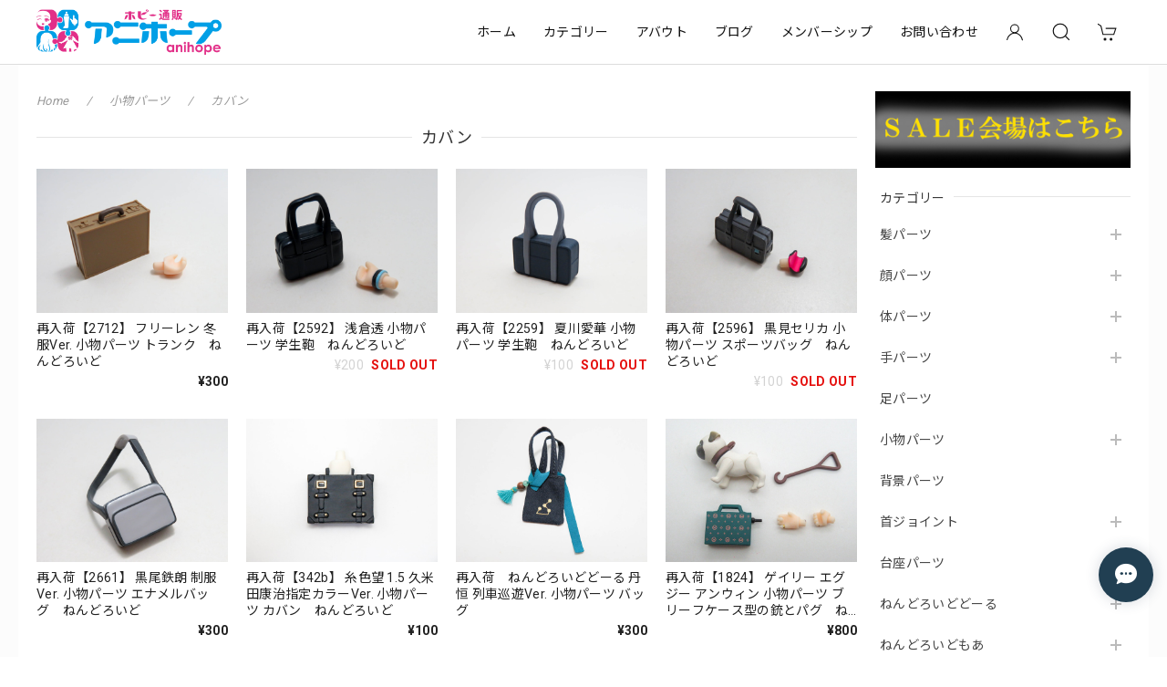

--- FILE ---
content_type: text/html; charset=UTF-8
request_url: https://www.anihope.net/categories/5245264
body_size: 39046
content:
<!DOCTYPE html>
<html lang="ja">
<head>

<link rel="stylesheet" type="text/css" href="https://cf-baseassets.thebase.in/e5d617a6d305f202338f857d3ae165af/asset/shop/BASEshop-c04794395695aab12cc9.css"/>
<meta charset="utf-8">
<meta name="viewport" content="width=device-width, initial-scale=1, viewport-fit=cover">

<link rel='canonical' href='https://www.anihope.net/categories/5245264' />


<title>カバン | ホビー通販　アニホープ</title>

<meta name="BASE-Theme-Name" content="Discovery">
<meta name="BASE-Theme-Version" content="1.260116">

<link rel='icon' type='image/png' href='//static.thebase.in/favicon.png' />
<link rel='apple-touch-icon' sizes='180x180' href='//static.thebase.in/apple-touch-icon.png' />
<link rel='apple-touch-icon-precomposed' href='//static.thebase.in/apple-touch-icon.png' />

<script src="https://ajax.googleapis.com/ajax/libs/jquery/1.12.4/jquery.min.js"></script>


<link rel="preconnect" href="https://fonts.googleapis.com">
<link rel="preconnect" href="https://fonts.gstatic.com" crossorigin>
<link href="https://fonts.googleapis.com/css2?family=Noto+Sans+JP:wght@400;700&family=Roboto:wght@400;700&family=Oswald&display=swap" rel="stylesheet">
<link href="https://fonts.googleapis.com/css2?family=Quicksand&display=swap" rel="stylesheet">

<link rel="stylesheet" href="https://basefile.akamaized.net/dolcevivace-shopselect-net/60cb65ad5762e/uikit.min.css">

<link rel="stylesheet" href="https://basefile.akamaized.net/dolcevivace-shopselect-net/68cd78f12b3e1/dolce.vita.min.css">

<!-- SP下部に購入ボタン固定表示 -->
<link rel="stylesheet" href="https://basefile.akamaized.net/dolcevivace-shopselect-net/614bc83b544e4/discovery.bc.min.css"><!-- PC 商品一覧を横に4アイテム表示 -->
<link rel="stylesheet" href="https://basefile.akamaized.net/dolcevivace-shopselect-net/60d36d06925cc/discovery.pc4.min.css"><!-- SP 商品一覧を横に3アイテム表示 -->
<link rel="stylesheet" href="https://basefile.akamaized.net/dolcevivace-shopselect-net/60d36d133e08c/discovery.sp3.min.css">

<meta name="description" content="中古ねんどろいど、パーツ、ミニチュア小物などを専門に取りそろえております。ねんどろいどの買取も行っております！当店は、多くのお客様に欲しいお品物をより良い形でご提供していくことを目標にしております。『アニホープ』『anihope』アニメで沢山の希望を与えたい。フィギュアを通して色々な方々に癒しや、幸せを感じて欲しい。そういった思いからショップ名を作成致しました。少しでも買ってよかったと感じてもらえるようなショップを目指して参りますのでよろしくお願い致します。※携帯電話端末(docomo、softbank、au)や一部フリーメール(hotmailやWindows Liveメール)の場合、購入メールが届かないことがございます。「noreply@thebase.in」「hobbytuuhan@anihope.com」から届くメールを受信許可していただきますようお願いいたします。※営業電話が多いため、電話でのお問い合わせは対応しておりません。メールまたはメッセージにてお問い合わせいただきますようお願い致します。※メールでのお問い合わせは全て返信しております。メールが届かない場合は受信できておりませんので、受信できるアドレスにてお問い合わせいただきますようお願い致します。【支払方法】・クレジットカード決済・銀行振込・コンビニ・Pay-easy決済・あと払い（Pay ID）・キャリア決済・Amazon Pay・PayPalによる決済がご利用頂けます。【発送方法】購入される商品の大きさによって決まります。品名は『模型部品』で統一しております。※発送方法を変更しない場合は送料が一番安い発送方法が選択されます。送料無料時の発送の方法は『ゆうパック』または『クロネコヤマト』で発送となります。・クリックポスト（全国一律185円）厚さ３センチ以内に収まる商品の発送方法です。・レターパックプラス（全国一律510円）追跡機能付き。定形外郵便よりも早く配送が可能です。・ゆうパック440円　東北、関東、信越480円　東海、北陸570円　北海道、近畿720円　中国、四国1,240円　九州、沖縄保証付き、お問い合わせ番号付きです。・クロネコヤマト（全国一律760円）保証付き、お問い合わせ番号付きです。※クリックポスト、レターパックプラスは保証がございません。配送時による事故、破損、紛失の責任はとりかねますので、予めご了承ください。プチプチで包んで封筒で発送致します。（ご注文金額が1万円以上の場合は段ボールです）破損しやすい形状のパーツはダンボールで梱包させていただきます。※コンビニ決済、銀行振込の場合は決済完了確認後の発送となります。※発送のタイミングが土曜日、日曜日、祝日となった場合は週明けの月曜日、祝日明けからの発送となりますので予めご了承ください。※休日明けからの発送件数が大幅に増えることで、発送が１日程度遅れてしまう可能性がございます。予めご了承いただきますようお願い致します。【商品画像について】パーツの画像を無断での使用をお断り致します。Twitterによるリツイート、宣伝に関しましては問題ありません。はじめてご利用される方に向けて確認していただきたい内容をまとめておりますので、こちらもご覧くださいませ。https://www.anihope.net/blog/2017/02/17/001004" />
<meta name="keywords" content="カバン | ホビー通販　アニホープ,BASE,EC,store,ネットショップ,コマース,作成" />
<meta property="fb:app_id" content="350947278320210" />
<meta property="og:description" content="中古ねんどろいど、パーツ、ミニチュア小物などを専門に取りそろえております。ねんどろいどの買取も行っております！当店は、多くのお客様に欲しいお品物をより良い形でご提供していくことを目標にしております。『アニホープ』『anihope』アニメで沢山の希望を与えたい。フィギュアを通して色々な方々に癒しや、幸せを感じて欲しい。そういった思いからショップ名を作成致しました。少しでも買ってよかったと感じてもらえるようなショップを目指して参りますのでよろしくお願い致します。※携帯電話端末(docomo、softbank、au)や一部フリーメール(hotmailやWindows Liveメール)の場合、購入メールが届かないことがございます。「noreply@thebase.in」「hobbytuuhan@anihope.com」から届くメールを受信許可していただきますようお願いいたします。※営業電話が多いため、電話でのお問い合わせは対応しておりません。メールまたはメッセージにてお問い合わせいただきますようお願い致します。※メールでのお問い合わせは全て返信しております。メールが届かない場合は受信できておりませんので、受信できるアドレスにてお問い合わせいただきますようお願い致します。【支払方法】・クレジットカード決済・銀行振込・コンビニ・Pay-easy決済・あと払い（Pay ID）・キャリア決済・Amazon Pay・PayPalによる決済がご利用頂けます。【発送方法】購入される商品の大きさによって決まります。品名は『模型部品』で統一しております。※発送方法を変更しない場合は送料が一番安い発送方法が選択されます。送料無料時の発送の方法は『ゆうパック』または『クロネコヤマト』で発送となります。・クリックポスト（全国一律185円）厚さ３センチ以内に収まる商品の発送方法です。・レターパックプラス（全国一律510円）追跡機能付き。定形外郵便よりも早く配送が可能です。・ゆうパック440円　東北、関東、信越480円　東海、北陸570円　北海道、近畿720円　中国、四国1,240円　九州、沖縄保証付き、お問い合わせ番号付きです。・クロネコヤマト（全国一律760円）保証付き、お問い合わせ番号付きです。※クリックポスト、レターパックプラスは保証がございません。配送時による事故、破損、紛失の責任はとりかねますので、予めご了承ください。プチプチで包んで封筒で発送致します。（ご注文金額が1万円以上の場合は段ボールです）破損しやすい形状のパーツはダンボールで梱包させていただきます。※コンビニ決済、銀行振込の場合は決済完了確認後の発送となります。※発送のタイミングが土曜日、日曜日、祝日となった場合は週明けの月曜日、祝日明けからの発送となりますので予めご了承ください。※休日明けからの発送件数が大幅に増えることで、発送が１日程度遅れてしまう可能性がございます。予めご了承いただきますようお願い致します。【商品画像について】パーツの画像を無断での使用をお断り致します。Twitterによるリツイート、宣伝に関しましては問題ありません。はじめてご利用される方に向けて確認していただきたい内容をまとめておりますので、こちらもご覧くださいませ。https://www.anihope.net/blog/2017/02/17/001004" />
<meta property="og:title" content="カバン | ホビー通販　アニホープ powered by BASE" />
<meta property="og:image" content="https://baseec-img-mng.akamaized.net/images/user/logo/29fb72708b6d66b5cd4b79d630074dab.png?imformat=generic&q=90&im=Resize,width=1200,height=1200,aspect=fit,type=normal;Crop,width=1200,height=1200,gravity=Center,allowExpansion" />
<meta property="og:url" content="https://www.anihope.net/categories/5245264" />
<meta property="og:site_name" content="カバン | ホビー通販　アニホープ powered by BASE" />
<meta property="og:type" content="website" />
<meta name="twitter:card" content="summary_large_image" />
<meta name="twitter:site" content="@anihope_hobby" />
<meta name="twitter:url" content="https://www.anihope.net/categories/5245264" />
<meta name="twitter:title" content="カバン | ホビー通販　アニホープ powered by BASE" />
<meta name="twitter:description" content="中古ねんどろいど、パーツ、ミニチュア小物などを専門に取りそろえております。ねんどろいどの買取も行っております！当店は、多くのお客様に欲しいお品物をより良い形でご提供していくことを目標にしております。『アニホープ』『anihope』アニメで沢山の希望を与えたい。フィギュアを通して色々な方々に癒しや、幸せを感じて欲しい。そういった思いからショップ名を作成致しました。少しでも買ってよかったと感じてもらえるようなショップを目指して参りますのでよろしくお願い致します。※携帯電話端末(docomo、softbank、au)や一部フリーメール(hotmailやWindows Liveメール)の場合、購入メールが届かないことがございます。「noreply@thebase.in」「hobbytuuhan@anihope.com」から届くメールを受信許可していただきますようお願いいたします。※営業電話が多いため、電話でのお問い合わせは対応しておりません。メールまたはメッセージにてお問い合わせいただきますようお願い致します。※メールでのお問い合わせは全て返信しております。メールが届かない場合は受信できておりませんので、受信できるアドレスにてお問い合わせいただきますようお願い致します。【支払方法】・クレジットカード決済・銀行振込・コンビニ・Pay-easy決済・あと払い（Pay ID）・キャリア決済・Amazon Pay・PayPalによる決済がご利用頂けます。【発送方法】購入される商品の大きさによって決まります。品名は『模型部品』で統一しております。※発送方法を変更しない場合は送料が一番安い発送方法が選択されます。送料無料時の発送の方法は『ゆうパック』または『クロネコヤマト』で発送となります。・クリックポスト（全国一律185円）厚さ３センチ以内に収まる商品の発送方法です。・レターパックプラス（全国一律510円）追跡機能付き。定形外郵便よりも早く配送が可能です。・ゆうパック440円　東北、関東、信越480円　東海、北陸570円　北海道、近畿720円　中国、四国1,240円　九州、沖縄保証付き、お問い合わせ番号付きです。・クロネコヤマト（全国一律760円）保証付き、お問い合わせ番号付きです。※クリックポスト、レターパックプラスは保証がございません。配送時による事故、破損、紛失の責任はとりかねますので、予めご了承ください。プチプチで包んで封筒で発送致します。（ご注文金額が1万円以上の場合は段ボールです）破損しやすい形状のパーツはダンボールで梱包させていただきます。※コンビニ決済、銀行振込の場合は決済完了確認後の発送となります。※発送のタイミングが土曜日、日曜日、祝日となった場合は週明けの月曜日、祝日明けからの発送となりますので予めご了承ください。※休日明けからの発送件数が大幅に増えることで、発送が１日程度遅れてしまう可能性がございます。予めご了承いただきますようお願い致します。【商品画像について】パーツの画像を無断での使用をお断り致します。Twitterによるリツイート、宣伝に関しましては問題ありません。はじめてご利用される方に向けて確認していただきたい内容をまとめておりますので、こちらもご覧くださいませ。https://www.anihope.net/blog/2017/02/17/001004" />
<meta name="twitter:image" content="https://baseec-img-mng.akamaized.net/images/user/logo/29fb72708b6d66b5cd4b79d630074dab.png?imformat=generic&q=90&im=Resize,width=1200,height=1200,aspect=fit,type=normal;Crop,width=1200,height=1200,gravity=Center,allowExpansion" />





<style type="text/css">
body { 
        background-image: none;
        background-color: #fcfcfc;
     }
</style>


<style>
/****** 全体設定 ******/
:root {
--dolce-text-color: #212121;--dolce-subtext-color: #999999;--dolce-a-color: #454545;--dolce-ahover-color: #999999;--dolce-cart-color: #000000;--dolce-title-color: #333333;--dolce-title-line-color: #e5e5e5;--dolce-sale-color: #E50F0D;--dolce-comming-color: #00C7B6;--dolce-takeout-color: #ff9800;--dolce-pre-color: #1e88e5;--dolce-lottery-color: #5e35b1;--dolce-community-color: #000000;--dolce-header-bg-color: #ffffff;--dolce-header-text-color: #111111;--dolce-footer-bg-color: #fafafa;--dolce-footer-text-color: #333333;--dolce-soldout-color: #E50F0D;--information-banner-height:0px;
}
main{ background-color: #ffffff; }
.uk-heading-line{ background: #ffffff; }
html { font-size : 16px; }
@media screen and (max-width : 959px) {
html{ font-size : calc(16px - 1px); }
}
.sidebar{order: 3}
.maincontainer{order: 1}
.header-logo .logoText,
.footer-logo .logoText { font-family: 'Quicksand', -apple-system, BlinkMacSystemFont, "Helvetica Neue", "ヒラギノ角ゴ ProN W3", Hiragino Kaku Gothic ProN, Arial, "メイリオ", Meiryo, sans-serif !important; }
#dolce-itemdetail .item-price .proper-price,
.item .item-price.soldout .price,
#dolce-itemdetail .proper,
#dolce-itemdetail .item-price.soldout .price{ color: #d3d3d3; }

/****** パーツ用設定 ******/
#sidebar-menu .category-btn .cat-pic{ width:5px; }
#sidebar-menu .category-btn .cat-inner{width:5px;margin:0; }
#sidebar-menu .category-btn .cat-title{width: calc(100% - 45px); }
#sidebar-menu .medium-category{padding-left:20px !important; }
#sidebar-shipping{ border-color: #dddddd; }
#about-shipping .shipping,
#sidebar-shipping .shipping,
#footer-shipping .shipping{ color: #E50F0D; }
#about-shipping .conditions,
#sidebar-shipping .conditions,
#sidebar-shipping .exclusion{ color: #111111; }
#footer-payment .payment-item,
#dolce-about #payment .payment-label{
background: #00C7B6; }


/****** インラインでの調整 ******/
@font-face {
font-family: "shopicon";
font-style: normal;
font-weight: normal;
src: url("https://www.anihope.net//css/shopTemplate/fonts/shopicon.eot?md4x76");
src: url("https://www.anihope.net//css/shopTemplate/fonts/shopicon.eot?md4x76#iefix")
format("embedded-opentype"),
url("https://www.anihope.net//css/shopTemplate/fonts/shopicon.ttf?md4x76") format("truetype"),
url("https://www.anihope.net//css/shopTemplate/fonts/shopicon.woff?md4x76") format("woff"),
url("https://www.anihope.net//css/shopTemplate/fonts/shopicon.svg?md4x76#shopicon")
format("svg");
}
#header-box .uk-icon:hover,
header a:hover { color: #111111 !important; opacity: 0.7; }
footer a:hover { color: #333333 !important; opacity: 0.7; }
#itemAttention .communityLabel{ background-color: #000 !important; }
.blogDetail h2 a,
.blogListMain h2 a{
color: #212121 !important;
}
.appsicon-crossCircle:before {
color: #000 !important;
}
.grecaptcha-badge{
z-index: 1000;
}
footer{
padding:0 0 70px !important;
}
.ageVerificationWarning{
font-size: 1.8rem !important;
color: #212121 !important;}
.purchaseButtonModal__inputAreaLabel,
.purchaseButtonModal__ageVerificationWarningText{
color: #333 !important;}
/****** インラインでの調整 ******/

/* お知らせバナーApp */

/* メールマガジンApp */
#sidebar-mailmagazine{
margin-bottom:20px;}
.mailmagazine-text{
padding: 0 0 10px 5px;
font-size: 0.8125rem;}
.mailMagazineSubscribe_field {
display: flex;
padding-left: 5px;}
.mailMagazineSubscribe_input {
max-width: calc(100% - 80px);
width: 100%;
height: 34px;
background-color: #fff;
margin-right: 10px;}
.mailMagazineSubscribe_submit {
width: 70px;
height: 34px;
color: #fff;
font-size: 0.8125rem;
border-radius: 4px;
background-color: #252525;
cursor: pointer;}
@media (min-width: 960px) {
#footer-mailmagazine .mailMagazineSubscribe_input {
max-width: calc(100% - 70px);}
#footer-mailmagazine .mailMagazineSubscribe_submit {
width: 60px;}}
.mailMagazineSubscribe_submit:disabled {
background: #ccc;}
.mailMagazineSubscribe_confirm{
font-size: 0.8125rem;
padding: 0 0 0 5px;}

/* メンバーシップApp */
#membership {
padding: 0 0 20px !important;
max-width: 100%; }
.membership .guide .img-wrapper .img {
height: auto !important; }
.membership .mypage .content .definition-description .mail-address {
margin: 0 !important; }
.membership .guide .content .heading {
line-height: 34px !important; }
.membership .guide .register .box .content {
margin-bottom: 0 !important; }
.membership .draft .message {
margin-top: 30px !important; }
#membership h2,
#membership h3,
#membership h4{
color: #212121 }
.membership .mypage .content .customer-info-wrapper .edit-wrapper .edit,
.membership .mypage .content .about-wrapper .about,
.membership .login .register-link{
color: #454545 !important; }
.membership .mypage .card,
.membership .mypage .content .definition-description .mail-address,
.membership .guide .register,
.membership .guide .register h3{
color: #333 !important; }
.membership .login .link{
background: #000000 !important; }
.exchange-point-icon > path {
fill: #212121 }
@media (max-width: 992px) {
#membership{
padding: 0 !important; }
.membership .draft .message {
margin-top: 10px !important; }}

.bnplBanner {
padding: 8px 12px !important;
margin-top: 7px !important;}
.glightbox-container .ginner-container {
  height: auto;}

.easyOverseasSales__label,
.easyOverseasSalesArea__link{
  color: var(--dolce-text-color) !important; }
@media (max-width: 959px) {
.purchaseButton .easyOverseasSales .purchaseButton__btn {
  margin-top:0;}}
#bottom-cart:has(.easyOverseasSales) {
  display: none !important;}

.subsc-text{
  color: var(--dolce-text-color) !important;
  font-size: 13px !important;
  vertical-align: bottom;
  padding-right: 5px;}

</style>

<!-- Rewrite -->
<link rel="stylesheet" href="https://basefile.akamaized.net/dolcevivace-shopselect-net/60d36d5929808/discovery.last.min.css">


<script type="text/javascript">
	var _gaq = _gaq || [];
	var gtag = gtag || function(){};
</script>
			<!-- Matomo Tag Manager -->
<script>
  var _mtm = window._mtm = window._mtm || [];
  _mtm.push({
	'mtm.startTime': (new Date().getTime()),
	'event': 'mtm.Start',
	'env': "production",

	
				'shopId': "anihope-theshop-jp",

					
  });
  (function() {
    var d=document, g=d.createElement('script'), s=d.getElementsByTagName('script')[0];
    g.async=true; g.src='https://matomo.thebase.com/matomo/js/container_9jiEAfNf.js'; s.parentNode.insertBefore(g,s);
  })();
</script>
<!-- End Matomo Tag Manager -->
	


	<!-- Facebook Pixel Code -->
	<script>
		!function(f,b,e,v,n,t,s){if(f.fbq)return;n=f.fbq=function(){n.callMethod?
			n.callMethod.apply(n,arguments):n.queue.push(arguments)};if(!f._fbq)f._fbq=n;
			n.push=n;n.loaded=!0;n.version='2.0';n.queue=[];t=b.createElement(e);t.async=!0;
			t.src=v;s=b.getElementsByTagName(e)[0];s.parentNode.insertBefore(t,s)}(window,
			document,'script','https://connect.facebook.net/en_US/fbevents.js');

			
		fbq('init', '2574814319567328', {}, { agent: 'plthebase' });
		fbq('trackSingle', '2574814319567328', 'PageView');

				data = null;
				if (data) {
			(function(data) {
				window.addEventListener('load', function() {
					$.ajax({
						type: 'POST',
						url: "https://www.anihope.net/facebook/conversion/",
						dataType: 'json',
						data: data,
						success: function (data) {},
					})
				})
			})(data)
		}

	</script>
	<!-- End Facebook Pixel Code -->






<meta name="cot:primaryColor" content="#000000"><meta name="cot:accentColor" content="#000000"><meta name="cot:textColor" content="#000000"><meta name="cot:lightTextColor" content="#ffffff"><meta name="cot:complementaryColor" content="#213f52"><meta name="cot:titleColor" content="#000000">

	

	<script type="text/javascript">
		;window.NREUM||(NREUM={});NREUM.init={distributed_tracing:{enabled:true},privacy:{cookies_enabled:true},ajax:{deny_list:["bam.nr-data.net"]}};

		;NREUM.loader_config={accountID:"2907216",trustKey:"2804831",agentID:"663072695",licenseKey:"NRJS-4c41e18b2dabf750af0",applicationID:"663072695"}
		;NREUM.info={beacon:"bam.nr-data.net",errorBeacon:"bam.nr-data.net",licenseKey:"NRJS-4c41e18b2dabf750af0",applicationID:"663072695",sa:1}

		;/*! For license information please see nr-loader-spa-1.236.0.min.js.LICENSE.txt */
		(()=>{"use strict";var e,t,r={5763:(e,t,r)=>{r.d(t,{P_:()=>l,Mt:()=>g,C5:()=>s,DL:()=>v,OP:()=>T,lF:()=>D,Yu:()=>y,Dg:()=>h,CX:()=>c,GE:()=>b,sU:()=>_});var n=r(8632),i=r(9567);const o={beacon:n.ce.beacon,errorBeacon:n.ce.errorBeacon,licenseKey:void 0,applicationID:void 0,sa:void 0,queueTime:void 0,applicationTime:void 0,ttGuid:void 0,user:void 0,account:void 0,product:void 0,extra:void 0,jsAttributes:{},userAttributes:void 0,atts:void 0,transactionName:void 0,tNamePlain:void 0},a={};function s(e){if(!e)throw new Error("All info objects require an agent identifier!");if(!a[e])throw new Error("Info for ".concat(e," was never set"));return a[e]}function c(e,t){if(!e)throw new Error("All info objects require an agent identifier!");a[e]=(0,i.D)(t,o),(0,n.Qy)(e,a[e],"info")}var u=r(7056);const d=()=>{const e={blockSelector:"[data-nr-block]",maskInputOptions:{password:!0}};return{allow_bfcache:!0,privacy:{cookies_enabled:!0},ajax:{deny_list:void 0,enabled:!0,harvestTimeSeconds:10},distributed_tracing:{enabled:void 0,exclude_newrelic_header:void 0,cors_use_newrelic_header:void 0,cors_use_tracecontext_headers:void 0,allowed_origins:void 0},session:{domain:void 0,expiresMs:u.oD,inactiveMs:u.Hb},ssl:void 0,obfuscate:void 0,jserrors:{enabled:!0,harvestTimeSeconds:10},metrics:{enabled:!0},page_action:{enabled:!0,harvestTimeSeconds:30},page_view_event:{enabled:!0},page_view_timing:{enabled:!0,harvestTimeSeconds:30,long_task:!1},session_trace:{enabled:!0,harvestTimeSeconds:10},harvest:{tooManyRequestsDelay:60},session_replay:{enabled:!1,harvestTimeSeconds:60,sampleRate:.1,errorSampleRate:.1,maskTextSelector:"*",maskAllInputs:!0,get blockClass(){return"nr-block"},get ignoreClass(){return"nr-ignore"},get maskTextClass(){return"nr-mask"},get blockSelector(){return e.blockSelector},set blockSelector(t){e.blockSelector+=",".concat(t)},get maskInputOptions(){return e.maskInputOptions},set maskInputOptions(t){e.maskInputOptions={...t,password:!0}}},spa:{enabled:!0,harvestTimeSeconds:10}}},f={};function l(e){if(!e)throw new Error("All configuration objects require an agent identifier!");if(!f[e])throw new Error("Configuration for ".concat(e," was never set"));return f[e]}function h(e,t){if(!e)throw new Error("All configuration objects require an agent identifier!");f[e]=(0,i.D)(t,d()),(0,n.Qy)(e,f[e],"config")}function g(e,t){if(!e)throw new Error("All configuration objects require an agent identifier!");var r=l(e);if(r){for(var n=t.split("."),i=0;i<n.length-1;i++)if("object"!=typeof(r=r[n[i]]))return;r=r[n[n.length-1]]}return r}const p={accountID:void 0,trustKey:void 0,agentID:void 0,licenseKey:void 0,applicationID:void 0,xpid:void 0},m={};function v(e){if(!e)throw new Error("All loader-config objects require an agent identifier!");if(!m[e])throw new Error("LoaderConfig for ".concat(e," was never set"));return m[e]}function b(e,t){if(!e)throw new Error("All loader-config objects require an agent identifier!");m[e]=(0,i.D)(t,p),(0,n.Qy)(e,m[e],"loader_config")}const y=(0,n.mF)().o;var w=r(385),x=r(6818);const A={buildEnv:x.Re,bytesSent:{},queryBytesSent:{},customTransaction:void 0,disabled:!1,distMethod:x.gF,isolatedBacklog:!1,loaderType:void 0,maxBytes:3e4,offset:Math.floor(w._A?.performance?.timeOrigin||w._A?.performance?.timing?.navigationStart||Date.now()),onerror:void 0,origin:""+w._A.location,ptid:void 0,releaseIds:{},session:void 0,xhrWrappable:"function"==typeof w._A.XMLHttpRequest?.prototype?.addEventListener,version:x.q4},E={};function T(e){if(!e)throw new Error("All runtime objects require an agent identifier!");if(!E[e])throw new Error("Runtime for ".concat(e," was never set"));return E[e]}function _(e,t){if(!e)throw new Error("All runtime objects require an agent identifier!");E[e]=(0,i.D)(t,A),(0,n.Qy)(e,E[e],"runtime")}function D(e){return function(e){try{const t=s(e);return!!t.licenseKey&&!!t.errorBeacon&&!!t.applicationID}catch(e){return!1}}(e)}},9567:(e,t,r)=>{r.d(t,{D:()=>i});var n=r(50);function i(e,t){try{if(!e||"object"!=typeof e)return(0,n.Z)("Setting a Configurable requires an object as input");if(!t||"object"!=typeof t)return(0,n.Z)("Setting a Configurable requires a model to set its initial properties");const r=Object.create(Object.getPrototypeOf(t),Object.getOwnPropertyDescriptors(t)),o=0===Object.keys(r).length?e:r;for(let a in o)if(void 0!==e[a])try{"object"==typeof e[a]&&"object"==typeof t[a]?r[a]=i(e[a],t[a]):r[a]=e[a]}catch(e){(0,n.Z)("An error occurred while setting a property of a Configurable",e)}return r}catch(e){(0,n.Z)("An error occured while setting a Configurable",e)}}},6818:(e,t,r)=>{r.d(t,{Re:()=>i,gF:()=>o,q4:()=>n});const n="1.236.0",i="PROD",o="CDN"},385:(e,t,r)=>{r.d(t,{FN:()=>a,IF:()=>u,Nk:()=>f,Tt:()=>s,_A:()=>o,il:()=>n,pL:()=>c,v6:()=>i,w1:()=>d});const n="undefined"!=typeof window&&!!window.document,i="undefined"!=typeof WorkerGlobalScope&&("undefined"!=typeof self&&self instanceof WorkerGlobalScope&&self.navigator instanceof WorkerNavigator||"undefined"!=typeof globalThis&&globalThis instanceof WorkerGlobalScope&&globalThis.navigator instanceof WorkerNavigator),o=n?window:"undefined"!=typeof WorkerGlobalScope&&("undefined"!=typeof self&&self instanceof WorkerGlobalScope&&self||"undefined"!=typeof globalThis&&globalThis instanceof WorkerGlobalScope&&globalThis),a=""+o?.location,s=/iPad|iPhone|iPod/.test(navigator.userAgent),c=s&&"undefined"==typeof SharedWorker,u=(()=>{const e=navigator.userAgent.match(/Firefox[/\s](\d+\.\d+)/);return Array.isArray(e)&&e.length>=2?+e[1]:0})(),d=Boolean(n&&window.document.documentMode),f=!!navigator.sendBeacon},1117:(e,t,r)=>{r.d(t,{w:()=>o});var n=r(50);const i={agentIdentifier:"",ee:void 0};class o{constructor(e){try{if("object"!=typeof e)return(0,n.Z)("shared context requires an object as input");this.sharedContext={},Object.assign(this.sharedContext,i),Object.entries(e).forEach((e=>{let[t,r]=e;Object.keys(i).includes(t)&&(this.sharedContext[t]=r)}))}catch(e){(0,n.Z)("An error occured while setting SharedContext",e)}}}},8e3:(e,t,r)=>{r.d(t,{L:()=>d,R:()=>c});var n=r(2177),i=r(1284),o=r(4322),a=r(3325);const s={};function c(e,t){const r={staged:!1,priority:a.p[t]||0};u(e),s[e].get(t)||s[e].set(t,r)}function u(e){e&&(s[e]||(s[e]=new Map))}function d(){let e=arguments.length>0&&void 0!==arguments[0]?arguments[0]:"",t=arguments.length>1&&void 0!==arguments[1]?arguments[1]:"feature";if(u(e),!e||!s[e].get(t))return a(t);s[e].get(t).staged=!0;const r=[...s[e]];function a(t){const r=e?n.ee.get(e):n.ee,a=o.X.handlers;if(r.backlog&&a){var s=r.backlog[t],c=a[t];if(c){for(var u=0;s&&u<s.length;++u)f(s[u],c);(0,i.D)(c,(function(e,t){(0,i.D)(t,(function(t,r){r[0].on(e,r[1])}))}))}delete a[t],r.backlog[t]=null,r.emit("drain-"+t,[])}}r.every((e=>{let[t,r]=e;return r.staged}))&&(r.sort(((e,t)=>e[1].priority-t[1].priority)),r.forEach((e=>{let[t]=e;a(t)})))}function f(e,t){var r=e[1];(0,i.D)(t[r],(function(t,r){var n=e[0];if(r[0]===n){var i=r[1],o=e[3],a=e[2];i.apply(o,a)}}))}},2177:(e,t,r)=>{r.d(t,{c:()=>f,ee:()=>u});var n=r(8632),i=r(2210),o=r(1284),a=r(5763),s="nr@context";let c=(0,n.fP)();var u;function d(){}function f(e){return(0,i.X)(e,s,l)}function l(){return new d}function h(){u.aborted=!0,u.backlog={}}c.ee?u=c.ee:(u=function e(t,r){var n={},c={},f={},g=!1;try{g=16===r.length&&(0,a.OP)(r).isolatedBacklog}catch(e){}var p={on:b,addEventListener:b,removeEventListener:y,emit:v,get:x,listeners:w,context:m,buffer:A,abort:h,aborted:!1,isBuffering:E,debugId:r,backlog:g?{}:t&&"object"==typeof t.backlog?t.backlog:{}};return p;function m(e){return e&&e instanceof d?e:e?(0,i.X)(e,s,l):l()}function v(e,r,n,i,o){if(!1!==o&&(o=!0),!u.aborted||i){t&&o&&t.emit(e,r,n);for(var a=m(n),s=w(e),d=s.length,f=0;f<d;f++)s[f].apply(a,r);var l=T()[c[e]];return l&&l.push([p,e,r,a]),a}}function b(e,t){n[e]=w(e).concat(t)}function y(e,t){var r=n[e];if(r)for(var i=0;i<r.length;i++)r[i]===t&&r.splice(i,1)}function w(e){return n[e]||[]}function x(t){return f[t]=f[t]||e(p,t)}function A(e,t){var r=T();p.aborted||(0,o.D)(e,(function(e,n){t=t||"feature",c[n]=t,t in r||(r[t]=[])}))}function E(e){return!!T()[c[e]]}function T(){return p.backlog}}(void 0,"globalEE"),c.ee=u)},5546:(e,t,r)=>{r.d(t,{E:()=>n,p:()=>i});var n=r(2177).ee.get("handle");function i(e,t,r,i,o){o?(o.buffer([e],i),o.emit(e,t,r)):(n.buffer([e],i),n.emit(e,t,r))}},4322:(e,t,r)=>{r.d(t,{X:()=>o});var n=r(5546);o.on=a;var i=o.handlers={};function o(e,t,r,o){a(o||n.E,i,e,t,r)}function a(e,t,r,i,o){o||(o="feature"),e||(e=n.E);var a=t[o]=t[o]||{};(a[r]=a[r]||[]).push([e,i])}},3239:(e,t,r)=>{r.d(t,{bP:()=>s,iz:()=>c,m$:()=>a});var n=r(385);let i=!1,o=!1;try{const e={get passive(){return i=!0,!1},get signal(){return o=!0,!1}};n._A.addEventListener("test",null,e),n._A.removeEventListener("test",null,e)}catch(e){}function a(e,t){return i||o?{capture:!!e,passive:i,signal:t}:!!e}function s(e,t){let r=arguments.length>2&&void 0!==arguments[2]&&arguments[2],n=arguments.length>3?arguments[3]:void 0;window.addEventListener(e,t,a(r,n))}function c(e,t){let r=arguments.length>2&&void 0!==arguments[2]&&arguments[2],n=arguments.length>3?arguments[3]:void 0;document.addEventListener(e,t,a(r,n))}},4402:(e,t,r)=>{r.d(t,{Ht:()=>u,M:()=>c,Rl:()=>a,ky:()=>s});var n=r(385);const i="xxxxxxxx-xxxx-4xxx-yxxx-xxxxxxxxxxxx";function o(e,t){return e?15&e[t]:16*Math.random()|0}function a(){const e=n._A?.crypto||n._A?.msCrypto;let t,r=0;return e&&e.getRandomValues&&(t=e.getRandomValues(new Uint8Array(31))),i.split("").map((e=>"x"===e?o(t,++r).toString(16):"y"===e?(3&o()|8).toString(16):e)).join("")}function s(e){const t=n._A?.crypto||n._A?.msCrypto;let r,i=0;t&&t.getRandomValues&&(r=t.getRandomValues(new Uint8Array(31)));const a=[];for(var s=0;s<e;s++)a.push(o(r,++i).toString(16));return a.join("")}function c(){return s(16)}function u(){return s(32)}},7056:(e,t,r)=>{r.d(t,{Bq:()=>n,Hb:()=>o,oD:()=>i});const n="NRBA",i=144e5,o=18e5},7894:(e,t,r)=>{function n(){return Math.round(performance.now())}r.d(t,{z:()=>n})},7243:(e,t,r)=>{r.d(t,{e:()=>o});var n=r(385),i={};function o(e){if(e in i)return i[e];if(0===(e||"").indexOf("data:"))return{protocol:"data"};let t;var r=n._A?.location,o={};if(n.il)t=document.createElement("a"),t.href=e;else try{t=new URL(e,r.href)}catch(e){return o}o.port=t.port;var a=t.href.split("://");!o.port&&a[1]&&(o.port=a[1].split("/")[0].split("@").pop().split(":")[1]),o.port&&"0"!==o.port||(o.port="https"===a[0]?"443":"80"),o.hostname=t.hostname||r.hostname,o.pathname=t.pathname,o.protocol=a[0],"/"!==o.pathname.charAt(0)&&(o.pathname="/"+o.pathname);var s=!t.protocol||":"===t.protocol||t.protocol===r.protocol,c=t.hostname===r.hostname&&t.port===r.port;return o.sameOrigin=s&&(!t.hostname||c),"/"===o.pathname&&(i[e]=o),o}},50:(e,t,r)=>{function n(e,t){"function"==typeof console.warn&&(console.warn("New Relic: ".concat(e)),t&&console.warn(t))}r.d(t,{Z:()=>n})},2587:(e,t,r)=>{r.d(t,{N:()=>c,T:()=>u});var n=r(2177),i=r(5546),o=r(8e3),a=r(3325);const s={stn:[a.D.sessionTrace],err:[a.D.jserrors,a.D.metrics],ins:[a.D.pageAction],spa:[a.D.spa],sr:[a.D.sessionReplay,a.D.sessionTrace]};function c(e,t){const r=n.ee.get(t);e&&"object"==typeof e&&(Object.entries(e).forEach((e=>{let[t,n]=e;void 0===u[t]&&(s[t]?s[t].forEach((e=>{n?(0,i.p)("feat-"+t,[],void 0,e,r):(0,i.p)("block-"+t,[],void 0,e,r),(0,i.p)("rumresp-"+t,[Boolean(n)],void 0,e,r)})):n&&(0,i.p)("feat-"+t,[],void 0,void 0,r),u[t]=Boolean(n))})),Object.keys(s).forEach((e=>{void 0===u[e]&&(s[e]?.forEach((t=>(0,i.p)("rumresp-"+e,[!1],void 0,t,r))),u[e]=!1)})),(0,o.L)(t,a.D.pageViewEvent))}const u={}},2210:(e,t,r)=>{r.d(t,{X:()=>i});var n=Object.prototype.hasOwnProperty;function i(e,t,r){if(n.call(e,t))return e[t];var i=r();if(Object.defineProperty&&Object.keys)try{return Object.defineProperty(e,t,{value:i,writable:!0,enumerable:!1}),i}catch(e){}return e[t]=i,i}},1284:(e,t,r)=>{r.d(t,{D:()=>n});const n=(e,t)=>Object.entries(e||{}).map((e=>{let[r,n]=e;return t(r,n)}))},4351:(e,t,r)=>{r.d(t,{P:()=>o});var n=r(2177);const i=()=>{const e=new WeakSet;return(t,r)=>{if("object"==typeof r&&null!==r){if(e.has(r))return;e.add(r)}return r}};function o(e){try{return JSON.stringify(e,i())}catch(e){try{n.ee.emit("internal-error",[e])}catch(e){}}}},3960:(e,t,r)=>{r.d(t,{K:()=>a,b:()=>o});var n=r(3239);function i(){return"undefined"==typeof document||"complete"===document.readyState}function o(e,t){if(i())return e();(0,n.bP)("load",e,t)}function a(e){if(i())return e();(0,n.iz)("DOMContentLoaded",e)}},8632:(e,t,r)=>{r.d(t,{EZ:()=>u,Qy:()=>c,ce:()=>o,fP:()=>a,gG:()=>d,mF:()=>s});var n=r(7894),i=r(385);const o={beacon:"bam.nr-data.net",errorBeacon:"bam.nr-data.net"};function a(){return i._A.NREUM||(i._A.NREUM={}),void 0===i._A.newrelic&&(i._A.newrelic=i._A.NREUM),i._A.NREUM}function s(){let e=a();return e.o||(e.o={ST:i._A.setTimeout,SI:i._A.setImmediate,CT:i._A.clearTimeout,XHR:i._A.XMLHttpRequest,REQ:i._A.Request,EV:i._A.Event,PR:i._A.Promise,MO:i._A.MutationObserver,FETCH:i._A.fetch}),e}function c(e,t,r){let i=a();const o=i.initializedAgents||{},s=o[e]||{};return Object.keys(s).length||(s.initializedAt={ms:(0,n.z)(),date:new Date}),i.initializedAgents={...o,[e]:{...s,[r]:t}},i}function u(e,t){a()[e]=t}function d(){return function(){let e=a();const t=e.info||{};e.info={beacon:o.beacon,errorBeacon:o.errorBeacon,...t}}(),function(){let e=a();const t=e.init||{};e.init={...t}}(),s(),function(){let e=a();const t=e.loader_config||{};e.loader_config={...t}}(),a()}},7956:(e,t,r)=>{r.d(t,{N:()=>i});var n=r(3239);function i(e){let t=arguments.length>1&&void 0!==arguments[1]&&arguments[1],r=arguments.length>2?arguments[2]:void 0,i=arguments.length>3?arguments[3]:void 0;return void(0,n.iz)("visibilitychange",(function(){if(t)return void("hidden"==document.visibilityState&&e());e(document.visibilityState)}),r,i)}},1214:(e,t,r)=>{r.d(t,{em:()=>v,u5:()=>N,QU:()=>S,_L:()=>I,Gm:()=>L,Lg:()=>M,gy:()=>U,BV:()=>Q,Kf:()=>ee});var n=r(2177);const i="nr@original";var o=Object.prototype.hasOwnProperty,a=!1;function s(e,t){return e||(e=n.ee),r.inPlace=function(e,t,n,i,o){n||(n="");var a,s,c,u="-"===n.charAt(0);for(c=0;c<t.length;c++)d(a=e[s=t[c]])||(e[s]=r(a,u?s+n:n,i,s,o))},r.flag=i,r;function r(t,r,n,a,s){return d(t)?t:(r||(r=""),nrWrapper[i]=t,u(t,nrWrapper,e),nrWrapper);function nrWrapper(){var i,u,d,f;try{u=this,i=[...arguments],d="function"==typeof n?n(i,u):n||{}}catch(t){c([t,"",[i,u,a],d],e)}o(r+"start",[i,u,a],d,s);try{return f=t.apply(u,i)}catch(e){throw o(r+"err",[i,u,e],d,s),e}finally{o(r+"end",[i,u,f],d,s)}}}function o(r,n,i,o){if(!a||t){var s=a;a=!0;try{e.emit(r,n,i,t,o)}catch(t){c([t,r,n,i],e)}a=s}}}function c(e,t){t||(t=n.ee);try{t.emit("internal-error",e)}catch(e){}}function u(e,t,r){if(Object.defineProperty&&Object.keys)try{return Object.keys(e).forEach((function(r){Object.defineProperty(t,r,{get:function(){return e[r]},set:function(t){return e[r]=t,t}})})),t}catch(e){c([e],r)}for(var n in e)o.call(e,n)&&(t[n]=e[n]);return t}function d(e){return!(e&&e instanceof Function&&e.apply&&!e[i])}var f=r(2210),l=r(385);const h={},g=XMLHttpRequest,p="addEventListener",m="removeEventListener";function v(e){var t=function(e){return(e||n.ee).get("events")}(e);if(h[t.debugId]++)return t;h[t.debugId]=1;var r=s(t,!0);function i(e){r.inPlace(e,[p,m],"-",o)}function o(e,t){return e[1]}return"getPrototypeOf"in Object&&(l.il&&b(document,i),b(l._A,i),b(g.prototype,i)),t.on(p+"-start",(function(e,t){var n=e[1];if(null!==n&&("function"==typeof n||"object"==typeof n)){var i=(0,f.X)(n,"nr@wrapped",(function(){var e={object:function(){if("function"!=typeof n.handleEvent)return;return n.handleEvent.apply(n,arguments)},function:n}[typeof n];return e?r(e,"fn-",null,e.name||"anonymous"):n}));this.wrapped=e[1]=i}})),t.on(m+"-start",(function(e){e[1]=this.wrapped||e[1]})),t}function b(e,t){let r=e;for(;"object"==typeof r&&!Object.prototype.hasOwnProperty.call(r,p);)r=Object.getPrototypeOf(r);for(var n=arguments.length,i=new Array(n>2?n-2:0),o=2;o<n;o++)i[o-2]=arguments[o];r&&t(r,...i)}var y="fetch-",w=y+"body-",x=["arrayBuffer","blob","json","text","formData"],A=l._A.Request,E=l._A.Response,T="prototype",_="nr@context";const D={};function N(e){const t=function(e){return(e||n.ee).get("fetch")}(e);if(!(A&&E&&l._A.fetch))return t;if(D[t.debugId]++)return t;function r(e,r,n){var i=e[r];"function"==typeof i&&(e[r]=function(){var e,r=[...arguments],o={};t.emit(n+"before-start",[r],o),o[_]&&o[_].dt&&(e=o[_].dt);var a=i.apply(this,r);return t.emit(n+"start",[r,e],a),a.then((function(e){return t.emit(n+"end",[null,e],a),e}),(function(e){throw t.emit(n+"end",[e],a),e}))})}return D[t.debugId]=1,x.forEach((e=>{r(A[T],e,w),r(E[T],e,w)})),r(l._A,"fetch",y),t.on(y+"end",(function(e,r){var n=this;if(r){var i=r.headers.get("content-length");null!==i&&(n.rxSize=i),t.emit(y+"done",[null,r],n)}else t.emit(y+"done",[e],n)})),t}const O={},j=["pushState","replaceState"];function S(e){const t=function(e){return(e||n.ee).get("history")}(e);return!l.il||O[t.debugId]++||(O[t.debugId]=1,s(t).inPlace(window.history,j,"-")),t}var P=r(3239);const C={},R=["appendChild","insertBefore","replaceChild"];function I(e){const t=function(e){return(e||n.ee).get("jsonp")}(e);if(!l.il||C[t.debugId])return t;C[t.debugId]=!0;var r=s(t),i=/[?&](?:callback|cb)=([^&#]+)/,o=/(.*)\.([^.]+)/,a=/^(\w+)(\.|$)(.*)$/;function c(e,t){var r=e.match(a),n=r[1],i=r[3];return i?c(i,t[n]):t[n]}return r.inPlace(Node.prototype,R,"dom-"),t.on("dom-start",(function(e){!function(e){if(!e||"string"!=typeof e.nodeName||"script"!==e.nodeName.toLowerCase())return;if("function"!=typeof e.addEventListener)return;var n=(a=e.src,s=a.match(i),s?s[1]:null);var a,s;if(!n)return;var u=function(e){var t=e.match(o);if(t&&t.length>=3)return{key:t[2],parent:c(t[1],window)};return{key:e,parent:window}}(n);if("function"!=typeof u.parent[u.key])return;var d={};function f(){t.emit("jsonp-end",[],d),e.removeEventListener("load",f,(0,P.m$)(!1)),e.removeEventListener("error",l,(0,P.m$)(!1))}function l(){t.emit("jsonp-error",[],d),t.emit("jsonp-end",[],d),e.removeEventListener("load",f,(0,P.m$)(!1)),e.removeEventListener("error",l,(0,P.m$)(!1))}r.inPlace(u.parent,[u.key],"cb-",d),e.addEventListener("load",f,(0,P.m$)(!1)),e.addEventListener("error",l,(0,P.m$)(!1)),t.emit("new-jsonp",[e.src],d)}(e[0])})),t}var k=r(5763);const H={};function L(e){const t=function(e){return(e||n.ee).get("mutation")}(e);if(!l.il||H[t.debugId])return t;H[t.debugId]=!0;var r=s(t),i=k.Yu.MO;return i&&(window.MutationObserver=function(e){return this instanceof i?new i(r(e,"fn-")):i.apply(this,arguments)},MutationObserver.prototype=i.prototype),t}const z={};function M(e){const t=function(e){return(e||n.ee).get("promise")}(e);if(z[t.debugId])return t;z[t.debugId]=!0;var r=n.c,o=s(t),a=k.Yu.PR;return a&&function(){function e(r){var n=t.context(),i=o(r,"executor-",n,null,!1);const s=Reflect.construct(a,[i],e);return t.context(s).getCtx=function(){return n},s}l._A.Promise=e,Object.defineProperty(e,"name",{value:"Promise"}),e.toString=function(){return a.toString()},Object.setPrototypeOf(e,a),["all","race"].forEach((function(r){const n=a[r];e[r]=function(e){let i=!1;[...e||[]].forEach((e=>{this.resolve(e).then(a("all"===r),a(!1))}));const o=n.apply(this,arguments);return o;function a(e){return function(){t.emit("propagate",[null,!i],o,!1,!1),i=i||!e}}}})),["resolve","reject"].forEach((function(r){const n=a[r];e[r]=function(e){const r=n.apply(this,arguments);return e!==r&&t.emit("propagate",[e,!0],r,!1,!1),r}})),e.prototype=a.prototype;const n=a.prototype.then;a.prototype.then=function(){var e=this,i=r(e);i.promise=e;for(var a=arguments.length,s=new Array(a),c=0;c<a;c++)s[c]=arguments[c];s[0]=o(s[0],"cb-",i,null,!1),s[1]=o(s[1],"cb-",i,null,!1);const u=n.apply(this,s);return i.nextPromise=u,t.emit("propagate",[e,!0],u,!1,!1),u},a.prototype.then[i]=n,t.on("executor-start",(function(e){e[0]=o(e[0],"resolve-",this,null,!1),e[1]=o(e[1],"resolve-",this,null,!1)})),t.on("executor-err",(function(e,t,r){e[1](r)})),t.on("cb-end",(function(e,r,n){t.emit("propagate",[n,!0],this.nextPromise,!1,!1)})),t.on("propagate",(function(e,r,n){this.getCtx&&!r||(this.getCtx=function(){if(e instanceof Promise)var r=t.context(e);return r&&r.getCtx?r.getCtx():this})}))}(),t}const B={},F="requestAnimationFrame";function U(e){const t=function(e){return(e||n.ee).get("raf")}(e);if(!l.il||B[t.debugId]++)return t;B[t.debugId]=1;var r=s(t);return r.inPlace(window,[F],"raf-"),t.on("raf-start",(function(e){e[0]=r(e[0],"fn-")})),t}const q={},G="setTimeout",V="setInterval",X="clearTimeout",W="-start",Z="-",$=[G,"setImmediate",V,X,"clearImmediate"];function Q(e){const t=function(e){return(e||n.ee).get("timer")}(e);if(q[t.debugId]++)return t;q[t.debugId]=1;var r=s(t);return r.inPlace(l._A,$.slice(0,2),G+Z),r.inPlace(l._A,$.slice(2,3),V+Z),r.inPlace(l._A,$.slice(3),X+Z),t.on(V+W,(function(e,t,n){e[0]=r(e[0],"fn-",null,n)})),t.on(G+W,(function(e,t,n){this.method=n,this.timerDuration=isNaN(e[1])?0:+e[1],e[0]=r(e[0],"fn-",this,n)})),t}var Y=r(50);const K={},J=["open","send"];function ee(e){var t=e||n.ee;const r=function(e){return(e||n.ee).get("xhr")}(t);if(K[r.debugId]++)return r;K[r.debugId]=1,v(t);var i=s(r),o=k.Yu.XHR,a=k.Yu.MO,c=k.Yu.PR,u=k.Yu.SI,d="readystatechange",f=["onload","onerror","onabort","onloadstart","onloadend","onprogress","ontimeout"],h=[],g=l._A.XMLHttpRequest.listeners,p=l._A.XMLHttpRequest=function(e){var t=new o(e);function n(){try{r.emit("new-xhr",[t],t),t.addEventListener(d,b,(0,P.m$)(!1))}catch(e){(0,Y.Z)("An error occured while intercepting XHR",e);try{r.emit("internal-error",[e])}catch(e){}}}return this.listeners=g?[...g,n]:[n],this.listeners.forEach((e=>e())),t};function m(e,t){i.inPlace(t,["onreadystatechange"],"fn-",E)}function b(){var e=this,t=r.context(e);e.readyState>3&&!t.resolved&&(t.resolved=!0,r.emit("xhr-resolved",[],e)),i.inPlace(e,f,"fn-",E)}if(function(e,t){for(var r in e)t[r]=e[r]}(o,p),p.prototype=o.prototype,i.inPlace(p.prototype,J,"-xhr-",E),r.on("send-xhr-start",(function(e,t){m(e,t),function(e){h.push(e),a&&(y?y.then(A):u?u(A):(w=-w,x.data=w))}(t)})),r.on("open-xhr-start",m),a){var y=c&&c.resolve();if(!u&&!c){var w=1,x=document.createTextNode(w);new a(A).observe(x,{characterData:!0})}}else t.on("fn-end",(function(e){e[0]&&e[0].type===d||A()}));function A(){for(var e=0;e<h.length;e++)m(0,h[e]);h.length&&(h=[])}function E(e,t){return t}return r}},7825:(e,t,r)=>{r.d(t,{t:()=>n});const n=r(3325).D.ajax},6660:(e,t,r)=>{r.d(t,{A:()=>i,t:()=>n});const n=r(3325).D.jserrors,i="nr@seenError"},3081:(e,t,r)=>{r.d(t,{gF:()=>o,mY:()=>i,t9:()=>n,vz:()=>s,xS:()=>a});const n=r(3325).D.metrics,i="sm",o="cm",a="storeSupportabilityMetrics",s="storeEventMetrics"},4649:(e,t,r)=>{r.d(t,{t:()=>n});const n=r(3325).D.pageAction},7633:(e,t,r)=>{r.d(t,{Dz:()=>i,OJ:()=>a,qw:()=>o,t9:()=>n});const n=r(3325).D.pageViewEvent,i="firstbyte",o="domcontent",a="windowload"},9251:(e,t,r)=>{r.d(t,{t:()=>n});const n=r(3325).D.pageViewTiming},3614:(e,t,r)=>{r.d(t,{BST_RESOURCE:()=>i,END:()=>s,FEATURE_NAME:()=>n,FN_END:()=>u,FN_START:()=>c,PUSH_STATE:()=>d,RESOURCE:()=>o,START:()=>a});const n=r(3325).D.sessionTrace,i="bstResource",o="resource",a="-start",s="-end",c="fn"+a,u="fn"+s,d="pushState"},7836:(e,t,r)=>{r.d(t,{BODY:()=>A,CB_END:()=>E,CB_START:()=>u,END:()=>x,FEATURE_NAME:()=>i,FETCH:()=>_,FETCH_BODY:()=>v,FETCH_DONE:()=>m,FETCH_START:()=>p,FN_END:()=>c,FN_START:()=>s,INTERACTION:()=>l,INTERACTION_API:()=>d,INTERACTION_EVENTS:()=>o,JSONP_END:()=>b,JSONP_NODE:()=>g,JS_TIME:()=>T,MAX_TIMER_BUDGET:()=>a,REMAINING:()=>f,SPA_NODE:()=>h,START:()=>w,originalSetTimeout:()=>y});var n=r(5763);const i=r(3325).D.spa,o=["click","submit","keypress","keydown","keyup","change"],a=999,s="fn-start",c="fn-end",u="cb-start",d="api-ixn-",f="remaining",l="interaction",h="spaNode",g="jsonpNode",p="fetch-start",m="fetch-done",v="fetch-body-",b="jsonp-end",y=n.Yu.ST,w="-start",x="-end",A="-body",E="cb"+x,T="jsTime",_="fetch"},5938:(e,t,r)=>{r.d(t,{W:()=>o});var n=r(5763),i=r(2177);class o{constructor(e,t,r){this.agentIdentifier=e,this.aggregator=t,this.ee=i.ee.get(e,(0,n.OP)(this.agentIdentifier).isolatedBacklog),this.featureName=r,this.blocked=!1}}},9144:(e,t,r)=>{r.d(t,{j:()=>m});var n=r(3325),i=r(5763),o=r(5546),a=r(2177),s=r(7894),c=r(8e3),u=r(3960),d=r(385),f=r(50),l=r(3081),h=r(8632);function g(){const e=(0,h.gG)();["setErrorHandler","finished","addToTrace","inlineHit","addRelease","addPageAction","setCurrentRouteName","setPageViewName","setCustomAttribute","interaction","noticeError","setUserId"].forEach((t=>{e[t]=function(){for(var r=arguments.length,n=new Array(r),i=0;i<r;i++)n[i]=arguments[i];return function(t){for(var r=arguments.length,n=new Array(r>1?r-1:0),i=1;i<r;i++)n[i-1]=arguments[i];let o=[];return Object.values(e.initializedAgents).forEach((e=>{e.exposed&&e.api[t]&&o.push(e.api[t](...n))})),o.length>1?o:o[0]}(t,...n)}}))}var p=r(2587);function m(e){let t=arguments.length>1&&void 0!==arguments[1]?arguments[1]:{},m=arguments.length>2?arguments[2]:void 0,v=arguments.length>3?arguments[3]:void 0,{init:b,info:y,loader_config:w,runtime:x={loaderType:m},exposed:A=!0}=t;const E=(0,h.gG)();y||(b=E.init,y=E.info,w=E.loader_config),(0,i.Dg)(e,b||{}),(0,i.GE)(e,w||{}),(0,i.sU)(e,x),y.jsAttributes??={},d.v6&&(y.jsAttributes.isWorker=!0),(0,i.CX)(e,y),g();const T=function(e,t){t||(0,c.R)(e,"api");const h={};var g=a.ee.get(e),p=g.get("tracer"),m="api-",v=m+"ixn-";function b(t,r,n,o){const a=(0,i.C5)(e);return null===r?delete a.jsAttributes[t]:(0,i.CX)(e,{...a,jsAttributes:{...a.jsAttributes,[t]:r}}),x(m,n,!0,o||null===r?"session":void 0)(t,r)}function y(){}["setErrorHandler","finished","addToTrace","inlineHit","addRelease"].forEach((e=>h[e]=x(m,e,!0,"api"))),h.addPageAction=x(m,"addPageAction",!0,n.D.pageAction),h.setCurrentRouteName=x(m,"routeName",!0,n.D.spa),h.setPageViewName=function(t,r){if("string"==typeof t)return"/"!==t.charAt(0)&&(t="/"+t),(0,i.OP)(e).customTransaction=(r||"http://custom.transaction")+t,x(m,"setPageViewName",!0)()},h.setCustomAttribute=function(e,t){let r=arguments.length>2&&void 0!==arguments[2]&&arguments[2];if("string"==typeof e){if(["string","number"].includes(typeof t)||null===t)return b(e,t,"setCustomAttribute",r);(0,f.Z)("Failed to execute setCustomAttribute.\nNon-null value must be a string or number type, but a type of <".concat(typeof t,"> was provided."))}else(0,f.Z)("Failed to execute setCustomAttribute.\nName must be a string type, but a type of <".concat(typeof e,"> was provided."))},h.setUserId=function(e){if("string"==typeof e||null===e)return b("enduser.id",e,"setUserId",!0);(0,f.Z)("Failed to execute setUserId.\nNon-null value must be a string type, but a type of <".concat(typeof e,"> was provided."))},h.interaction=function(){return(new y).get()};var w=y.prototype={createTracer:function(e,t){var r={},i=this,a="function"==typeof t;return(0,o.p)(v+"tracer",[(0,s.z)(),e,r],i,n.D.spa,g),function(){if(p.emit((a?"":"no-")+"fn-start",[(0,s.z)(),i,a],r),a)try{return t.apply(this,arguments)}catch(e){throw p.emit("fn-err",[arguments,this,"string"==typeof e?new Error(e):e],r),e}finally{p.emit("fn-end",[(0,s.z)()],r)}}}};function x(e,t,r,i){return function(){return(0,o.p)(l.xS,["API/"+t+"/called"],void 0,n.D.metrics,g),i&&(0,o.p)(e+t,[(0,s.z)(),...arguments],r?null:this,i,g),r?void 0:this}}function A(){r.e(439).then(r.bind(r,7438)).then((t=>{let{setAPI:r}=t;r(e),(0,c.L)(e,"api")})).catch((()=>(0,f.Z)("Downloading runtime APIs failed...")))}return["actionText","setName","setAttribute","save","ignore","onEnd","getContext","end","get"].forEach((e=>{w[e]=x(v,e,void 0,n.D.spa)})),h.noticeError=function(e,t){"string"==typeof e&&(e=new Error(e)),(0,o.p)(l.xS,["API/noticeError/called"],void 0,n.D.metrics,g),(0,o.p)("err",[e,(0,s.z)(),!1,t],void 0,n.D.jserrors,g)},d.il?(0,u.b)((()=>A()),!0):A(),h}(e,v);return(0,h.Qy)(e,T,"api"),(0,h.Qy)(e,A,"exposed"),(0,h.EZ)("activatedFeatures",p.T),T}},3325:(e,t,r)=>{r.d(t,{D:()=>n,p:()=>i});const n={ajax:"ajax",jserrors:"jserrors",metrics:"metrics",pageAction:"page_action",pageViewEvent:"page_view_event",pageViewTiming:"page_view_timing",sessionReplay:"session_replay",sessionTrace:"session_trace",spa:"spa"},i={[n.pageViewEvent]:1,[n.pageViewTiming]:2,[n.metrics]:3,[n.jserrors]:4,[n.ajax]:5,[n.sessionTrace]:6,[n.pageAction]:7,[n.spa]:8,[n.sessionReplay]:9}}},n={};function i(e){var t=n[e];if(void 0!==t)return t.exports;var o=n[e]={exports:{}};return r[e](o,o.exports,i),o.exports}i.m=r,i.d=(e,t)=>{for(var r in t)i.o(t,r)&&!i.o(e,r)&&Object.defineProperty(e,r,{enumerable:!0,get:t[r]})},i.f={},i.e=e=>Promise.all(Object.keys(i.f).reduce(((t,r)=>(i.f[r](e,t),t)),[])),i.u=e=>(({78:"page_action-aggregate",147:"metrics-aggregate",242:"session-manager",317:"jserrors-aggregate",348:"page_view_timing-aggregate",412:"lazy-feature-loader",439:"async-api",538:"recorder",590:"session_replay-aggregate",675:"compressor",733:"session_trace-aggregate",786:"page_view_event-aggregate",873:"spa-aggregate",898:"ajax-aggregate"}[e]||e)+"."+{78:"ac76d497",147:"3dc53903",148:"1a20d5fe",242:"2a64278a",317:"49e41428",348:"bd6de33a",412:"2f55ce66",439:"30bd804e",538:"1b18459f",590:"cf0efb30",675:"ae9f91a8",733:"83105561",786:"06482edd",860:"03a8b7a5",873:"e6b09d52",898:"998ef92b"}[e]+"-1.236.0.min.js"),i.o=(e,t)=>Object.prototype.hasOwnProperty.call(e,t),e={},t="NRBA:",i.l=(r,n,o,a)=>{if(e[r])e[r].push(n);else{var s,c;if(void 0!==o)for(var u=document.getElementsByTagName("script"),d=0;d<u.length;d++){var f=u[d];if(f.getAttribute("src")==r||f.getAttribute("data-webpack")==t+o){s=f;break}}s||(c=!0,(s=document.createElement("script")).charset="utf-8",s.timeout=120,i.nc&&s.setAttribute("nonce",i.nc),s.setAttribute("data-webpack",t+o),s.src=r),e[r]=[n];var l=(t,n)=>{s.onerror=s.onload=null,clearTimeout(h);var i=e[r];if(delete e[r],s.parentNode&&s.parentNode.removeChild(s),i&&i.forEach((e=>e(n))),t)return t(n)},h=setTimeout(l.bind(null,void 0,{type:"timeout",target:s}),12e4);s.onerror=l.bind(null,s.onerror),s.onload=l.bind(null,s.onload),c&&document.head.appendChild(s)}},i.r=e=>{"undefined"!=typeof Symbol&&Symbol.toStringTag&&Object.defineProperty(e,Symbol.toStringTag,{value:"Module"}),Object.defineProperty(e,"__esModule",{value:!0})},i.j=364,i.p="https://js-agent.newrelic.com/",(()=>{var e={364:0,953:0};i.f.j=(t,r)=>{var n=i.o(e,t)?e[t]:void 0;if(0!==n)if(n)r.push(n[2]);else{var o=new Promise(((r,i)=>n=e[t]=[r,i]));r.push(n[2]=o);var a=i.p+i.u(t),s=new Error;i.l(a,(r=>{if(i.o(e,t)&&(0!==(n=e[t])&&(e[t]=void 0),n)){var o=r&&("load"===r.type?"missing":r.type),a=r&&r.target&&r.target.src;s.message="Loading chunk "+t+" failed.\n("+o+": "+a+")",s.name="ChunkLoadError",s.type=o,s.request=a,n[1](s)}}),"chunk-"+t,t)}};var t=(t,r)=>{var n,o,[a,s,c]=r,u=0;if(a.some((t=>0!==e[t]))){for(n in s)i.o(s,n)&&(i.m[n]=s[n]);if(c)c(i)}for(t&&t(r);u<a.length;u++)o=a[u],i.o(e,o)&&e[o]&&e[o][0](),e[o]=0},r=window.webpackChunkNRBA=window.webpackChunkNRBA||[];r.forEach(t.bind(null,0)),r.push=t.bind(null,r.push.bind(r))})();var o={};(()=>{i.r(o);var e=i(3325),t=i(5763);const r=Object.values(e.D);function n(e){const n={};return r.forEach((r=>{n[r]=function(e,r){return!1!==(0,t.Mt)(r,"".concat(e,".enabled"))}(r,e)})),n}var a=i(9144);var s=i(5546),c=i(385),u=i(8e3),d=i(5938),f=i(3960),l=i(50);class h extends d.W{constructor(e,t,r){let n=!(arguments.length>3&&void 0!==arguments[3])||arguments[3];super(e,t,r),this.auto=n,this.abortHandler,this.featAggregate,this.onAggregateImported,n&&(0,u.R)(e,r)}importAggregator(){let e=arguments.length>0&&void 0!==arguments[0]?arguments[0]:{};if(this.featAggregate||!this.auto)return;const r=c.il&&!0===(0,t.Mt)(this.agentIdentifier,"privacy.cookies_enabled");let n;this.onAggregateImported=new Promise((e=>{n=e}));const o=async()=>{let t;try{if(r){const{setupAgentSession:e}=await Promise.all([i.e(860),i.e(242)]).then(i.bind(i,3228));t=e(this.agentIdentifier)}}catch(e){(0,l.Z)("A problem occurred when starting up session manager. This page will not start or extend any session.",e)}try{if(!this.shouldImportAgg(this.featureName,t))return void(0,u.L)(this.agentIdentifier,this.featureName);const{lazyFeatureLoader:r}=await i.e(412).then(i.bind(i,8582)),{Aggregate:o}=await r(this.featureName,"aggregate");this.featAggregate=new o(this.agentIdentifier,this.aggregator,e),n(!0)}catch(e){(0,l.Z)("Downloading and initializing ".concat(this.featureName," failed..."),e),this.abortHandler?.(),n(!1)}};c.il?(0,f.b)((()=>o()),!0):o()}shouldImportAgg(r,n){return r!==e.D.sessionReplay||!1!==(0,t.Mt)(this.agentIdentifier,"session_trace.enabled")&&(!!n?.isNew||!!n?.state.sessionReplay)}}var g=i(7633),p=i(7894);class m extends h{static featureName=g.t9;constructor(r,n){let i=!(arguments.length>2&&void 0!==arguments[2])||arguments[2];if(super(r,n,g.t9,i),("undefined"==typeof PerformanceNavigationTiming||c.Tt)&&"undefined"!=typeof PerformanceTiming){const n=(0,t.OP)(r);n[g.Dz]=Math.max(Date.now()-n.offset,0),(0,f.K)((()=>n[g.qw]=Math.max((0,p.z)()-n[g.Dz],0))),(0,f.b)((()=>{const t=(0,p.z)();n[g.OJ]=Math.max(t-n[g.Dz],0),(0,s.p)("timing",["load",t],void 0,e.D.pageViewTiming,this.ee)}))}this.importAggregator()}}var v=i(1117),b=i(1284);class y extends v.w{constructor(e){super(e),this.aggregatedData={}}store(e,t,r,n,i){var o=this.getBucket(e,t,r,i);return o.metrics=function(e,t){t||(t={count:0});return t.count+=1,(0,b.D)(e,(function(e,r){t[e]=w(r,t[e])})),t}(n,o.metrics),o}merge(e,t,r,n,i){var o=this.getBucket(e,t,n,i);if(o.metrics){var a=o.metrics;a.count+=r.count,(0,b.D)(r,(function(e,t){if("count"!==e){var n=a[e],i=r[e];i&&!i.c?a[e]=w(i.t,n):a[e]=function(e,t){if(!t)return e;t.c||(t=x(t.t));return t.min=Math.min(e.min,t.min),t.max=Math.max(e.max,t.max),t.t+=e.t,t.sos+=e.sos,t.c+=e.c,t}(i,a[e])}}))}else o.metrics=r}storeMetric(e,t,r,n){var i=this.getBucket(e,t,r);return i.stats=w(n,i.stats),i}getBucket(e,t,r,n){this.aggregatedData[e]||(this.aggregatedData[e]={});var i=this.aggregatedData[e][t];return i||(i=this.aggregatedData[e][t]={params:r||{}},n&&(i.custom=n)),i}get(e,t){return t?this.aggregatedData[e]&&this.aggregatedData[e][t]:this.aggregatedData[e]}take(e){for(var t={},r="",n=!1,i=0;i<e.length;i++)t[r=e[i]]=A(this.aggregatedData[r]),t[r].length&&(n=!0),delete this.aggregatedData[r];return n?t:null}}function w(e,t){return null==e?function(e){e?e.c++:e={c:1};return e}(t):t?(t.c||(t=x(t.t)),t.c+=1,t.t+=e,t.sos+=e*e,e>t.max&&(t.max=e),e<t.min&&(t.min=e),t):{t:e}}function x(e){return{t:e,min:e,max:e,sos:e*e,c:1}}function A(e){return"object"!=typeof e?[]:(0,b.D)(e,E)}function E(e,t){return t}var T=i(8632),_=i(4402),D=i(4351);var N=i(7956),O=i(3239),j=i(9251);class S extends h{static featureName=j.t;constructor(e,r){let n=!(arguments.length>2&&void 0!==arguments[2])||arguments[2];super(e,r,j.t,n),c.il&&((0,t.OP)(e).initHidden=Boolean("hidden"===document.visibilityState),(0,N.N)((()=>(0,s.p)("docHidden",[(0,p.z)()],void 0,j.t,this.ee)),!0),(0,O.bP)("pagehide",(()=>(0,s.p)("winPagehide",[(0,p.z)()],void 0,j.t,this.ee))),this.importAggregator())}}var P=i(3081);class C extends h{static featureName=P.t9;constructor(e,t){let r=!(arguments.length>2&&void 0!==arguments[2])||arguments[2];super(e,t,P.t9,r),this.importAggregator()}}var R,I=i(2210),k=i(1214),H=i(2177),L={};try{R=localStorage.getItem("__nr_flags").split(","),console&&"function"==typeof console.log&&(L.console=!0,-1!==R.indexOf("dev")&&(L.dev=!0),-1!==R.indexOf("nr_dev")&&(L.nrDev=!0))}catch(e){}function z(e){try{L.console&&z(e)}catch(e){}}L.nrDev&&H.ee.on("internal-error",(function(e){z(e.stack)})),L.dev&&H.ee.on("fn-err",(function(e,t,r){z(r.stack)})),L.dev&&(z("NR AGENT IN DEVELOPMENT MODE"),z("flags: "+(0,b.D)(L,(function(e,t){return e})).join(", ")));var M=i(6660);class B extends h{static featureName=M.t;constructor(r,n){let i=!(arguments.length>2&&void 0!==arguments[2])||arguments[2];super(r,n,M.t,i),this.skipNext=0;try{this.removeOnAbort=new AbortController}catch(e){}const o=this;o.ee.on("fn-start",(function(e,t,r){o.abortHandler&&(o.skipNext+=1)})),o.ee.on("fn-err",(function(t,r,n){o.abortHandler&&!n[M.A]&&((0,I.X)(n,M.A,(function(){return!0})),this.thrown=!0,(0,s.p)("err",[n,(0,p.z)()],void 0,e.D.jserrors,o.ee))})),o.ee.on("fn-end",(function(){o.abortHandler&&!this.thrown&&o.skipNext>0&&(o.skipNext-=1)})),o.ee.on("internal-error",(function(t){(0,s.p)("ierr",[t,(0,p.z)(),!0],void 0,e.D.jserrors,o.ee)})),this.origOnerror=c._A.onerror,c._A.onerror=this.onerrorHandler.bind(this),c._A.addEventListener("unhandledrejection",(t=>{const r=function(e){let t="Unhandled Promise Rejection: ";if(e instanceof Error)try{return e.message=t+e.message,e}catch(t){return e}if(void 0===e)return new Error(t);try{return new Error(t+(0,D.P)(e))}catch(e){return new Error(t)}}(t.reason);(0,s.p)("err",[r,(0,p.z)(),!1,{unhandledPromiseRejection:1}],void 0,e.D.jserrors,this.ee)}),(0,O.m$)(!1,this.removeOnAbort?.signal)),(0,k.gy)(this.ee),(0,k.BV)(this.ee),(0,k.em)(this.ee),(0,t.OP)(r).xhrWrappable&&(0,k.Kf)(this.ee),this.abortHandler=this.#e,this.importAggregator()}#e(){this.removeOnAbort?.abort(),this.abortHandler=void 0}onerrorHandler(t,r,n,i,o){"function"==typeof this.origOnerror&&this.origOnerror(...arguments);try{this.skipNext?this.skipNext-=1:(0,s.p)("err",[o||new F(t,r,n),(0,p.z)()],void 0,e.D.jserrors,this.ee)}catch(t){try{(0,s.p)("ierr",[t,(0,p.z)(),!0],void 0,e.D.jserrors,this.ee)}catch(e){}}return!1}}function F(e,t,r){this.message=e||"Uncaught error with no additional information",this.sourceURL=t,this.line=r}let U=1;const q="nr@id";function G(e){const t=typeof e;return!e||"object"!==t&&"function"!==t?-1:e===c._A?0:(0,I.X)(e,q,(function(){return U++}))}function V(e){if("string"==typeof e&&e.length)return e.length;if("object"==typeof e){if("undefined"!=typeof ArrayBuffer&&e instanceof ArrayBuffer&&e.byteLength)return e.byteLength;if("undefined"!=typeof Blob&&e instanceof Blob&&e.size)return e.size;if(!("undefined"!=typeof FormData&&e instanceof FormData))try{return(0,D.P)(e).length}catch(e){return}}}var X=i(7243);class W{constructor(e){this.agentIdentifier=e,this.generateTracePayload=this.generateTracePayload.bind(this),this.shouldGenerateTrace=this.shouldGenerateTrace.bind(this)}generateTracePayload(e){if(!this.shouldGenerateTrace(e))return null;var r=(0,t.DL)(this.agentIdentifier);if(!r)return null;var n=(r.accountID||"").toString()||null,i=(r.agentID||"").toString()||null,o=(r.trustKey||"").toString()||null;if(!n||!i)return null;var a=(0,_.M)(),s=(0,_.Ht)(),c=Date.now(),u={spanId:a,traceId:s,timestamp:c};return(e.sameOrigin||this.isAllowedOrigin(e)&&this.useTraceContextHeadersForCors())&&(u.traceContextParentHeader=this.generateTraceContextParentHeader(a,s),u.traceContextStateHeader=this.generateTraceContextStateHeader(a,c,n,i,o)),(e.sameOrigin&&!this.excludeNewrelicHeader()||!e.sameOrigin&&this.isAllowedOrigin(e)&&this.useNewrelicHeaderForCors())&&(u.newrelicHeader=this.generateTraceHeader(a,s,c,n,i,o)),u}generateTraceContextParentHeader(e,t){return"00-"+t+"-"+e+"-01"}generateTraceContextStateHeader(e,t,r,n,i){return i+"@nr=0-1-"+r+"-"+n+"-"+e+"----"+t}generateTraceHeader(e,t,r,n,i,o){if(!("function"==typeof c._A?.btoa))return null;var a={v:[0,1],d:{ty:"Browser",ac:n,ap:i,id:e,tr:t,ti:r}};return o&&n!==o&&(a.d.tk=o),btoa((0,D.P)(a))}shouldGenerateTrace(e){return this.isDtEnabled()&&this.isAllowedOrigin(e)}isAllowedOrigin(e){var r=!1,n={};if((0,t.Mt)(this.agentIdentifier,"distributed_tracing")&&(n=(0,t.P_)(this.agentIdentifier).distributed_tracing),e.sameOrigin)r=!0;else if(n.allowed_origins instanceof Array)for(var i=0;i<n.allowed_origins.length;i++){var o=(0,X.e)(n.allowed_origins[i]);if(e.hostname===o.hostname&&e.protocol===o.protocol&&e.port===o.port){r=!0;break}}return r}isDtEnabled(){var e=(0,t.Mt)(this.agentIdentifier,"distributed_tracing");return!!e&&!!e.enabled}excludeNewrelicHeader(){var e=(0,t.Mt)(this.agentIdentifier,"distributed_tracing");return!!e&&!!e.exclude_newrelic_header}useNewrelicHeaderForCors(){var e=(0,t.Mt)(this.agentIdentifier,"distributed_tracing");return!!e&&!1!==e.cors_use_newrelic_header}useTraceContextHeadersForCors(){var e=(0,t.Mt)(this.agentIdentifier,"distributed_tracing");return!!e&&!!e.cors_use_tracecontext_headers}}var Z=i(7825),$=["load","error","abort","timeout"],Q=$.length,Y=t.Yu.REQ,K=c._A.XMLHttpRequest;class J extends h{static featureName=Z.t;constructor(r,n){let i=!(arguments.length>2&&void 0!==arguments[2])||arguments[2];super(r,n,Z.t,i),(0,t.OP)(r).xhrWrappable&&(this.dt=new W(r),this.handler=(e,t,r,n)=>(0,s.p)(e,t,r,n,this.ee),(0,k.u5)(this.ee),(0,k.Kf)(this.ee),function(r,n,i,o){function a(e){var t=this;t.totalCbs=0,t.called=0,t.cbTime=0,t.end=E,t.ended=!1,t.xhrGuids={},t.lastSize=null,t.loadCaptureCalled=!1,t.params=this.params||{},t.metrics=this.metrics||{},e.addEventListener("load",(function(r){_(t,e)}),(0,O.m$)(!1)),c.IF||e.addEventListener("progress",(function(e){t.lastSize=e.loaded}),(0,O.m$)(!1))}function s(e){this.params={method:e[0]},T(this,e[1]),this.metrics={}}function u(e,n){var i=(0,t.DL)(r);i.xpid&&this.sameOrigin&&n.setRequestHeader("X-NewRelic-ID",i.xpid);var a=o.generateTracePayload(this.parsedOrigin);if(a){var s=!1;a.newrelicHeader&&(n.setRequestHeader("newrelic",a.newrelicHeader),s=!0),a.traceContextParentHeader&&(n.setRequestHeader("traceparent",a.traceContextParentHeader),a.traceContextStateHeader&&n.setRequestHeader("tracestate",a.traceContextStateHeader),s=!0),s&&(this.dt=a)}}function d(e,t){var r=this.metrics,i=e[0],o=this;if(r&&i){var a=V(i);a&&(r.txSize=a)}this.startTime=(0,p.z)(),this.listener=function(e){try{"abort"!==e.type||o.loadCaptureCalled||(o.params.aborted=!0),("load"!==e.type||o.called===o.totalCbs&&(o.onloadCalled||"function"!=typeof t.onload)&&"function"==typeof o.end)&&o.end(t)}catch(e){try{n.emit("internal-error",[e])}catch(e){}}};for(var s=0;s<Q;s++)t.addEventListener($[s],this.listener,(0,O.m$)(!1))}function f(e,t,r){this.cbTime+=e,t?this.onloadCalled=!0:this.called+=1,this.called!==this.totalCbs||!this.onloadCalled&&"function"==typeof r.onload||"function"!=typeof this.end||this.end(r)}function l(e,t){var r=""+G(e)+!!t;this.xhrGuids&&!this.xhrGuids[r]&&(this.xhrGuids[r]=!0,this.totalCbs+=1)}function h(e,t){var r=""+G(e)+!!t;this.xhrGuids&&this.xhrGuids[r]&&(delete this.xhrGuids[r],this.totalCbs-=1)}function g(){this.endTime=(0,p.z)()}function m(e,t){t instanceof K&&"load"===e[0]&&n.emit("xhr-load-added",[e[1],e[2]],t)}function v(e,t){t instanceof K&&"load"===e[0]&&n.emit("xhr-load-removed",[e[1],e[2]],t)}function b(e,t,r){t instanceof K&&("onload"===r&&(this.onload=!0),("load"===(e[0]&&e[0].type)||this.onload)&&(this.xhrCbStart=(0,p.z)()))}function y(e,t){this.xhrCbStart&&n.emit("xhr-cb-time",[(0,p.z)()-this.xhrCbStart,this.onload,t],t)}function w(e){var t,r=e[1]||{};"string"==typeof e[0]?t=e[0]:e[0]&&e[0].url?t=e[0].url:c._A?.URL&&e[0]&&e[0]instanceof URL&&(t=e[0].href),t&&(this.parsedOrigin=(0,X.e)(t),this.sameOrigin=this.parsedOrigin.sameOrigin);var n=o.generateTracePayload(this.parsedOrigin);if(n&&(n.newrelicHeader||n.traceContextParentHeader))if("string"==typeof e[0]||c._A?.URL&&e[0]&&e[0]instanceof URL){var i={};for(var a in r)i[a]=r[a];i.headers=new Headers(r.headers||{}),s(i.headers,n)&&(this.dt=n),e.length>1?e[1]=i:e.push(i)}else e[0]&&e[0].headers&&s(e[0].headers,n)&&(this.dt=n);function s(e,t){var r=!1;return t.newrelicHeader&&(e.set("newrelic",t.newrelicHeader),r=!0),t.traceContextParentHeader&&(e.set("traceparent",t.traceContextParentHeader),t.traceContextStateHeader&&e.set("tracestate",t.traceContextStateHeader),r=!0),r}}function x(e,t){this.params={},this.metrics={},this.startTime=(0,p.z)(),this.dt=t,e.length>=1&&(this.target=e[0]),e.length>=2&&(this.opts=e[1]);var r,n=this.opts||{},i=this.target;"string"==typeof i?r=i:"object"==typeof i&&i instanceof Y?r=i.url:c._A?.URL&&"object"==typeof i&&i instanceof URL&&(r=i.href),T(this,r);var o=(""+(i&&i instanceof Y&&i.method||n.method||"GET")).toUpperCase();this.params.method=o,this.txSize=V(n.body)||0}function A(t,r){var n;this.endTime=(0,p.z)(),this.params||(this.params={}),this.params.status=r?r.status:0,"string"==typeof this.rxSize&&this.rxSize.length>0&&(n=+this.rxSize);var o={txSize:this.txSize,rxSize:n,duration:(0,p.z)()-this.startTime};i("xhr",[this.params,o,this.startTime,this.endTime,"fetch"],this,e.D.ajax)}function E(t){var r=this.params,n=this.metrics;if(!this.ended){this.ended=!0;for(var o=0;o<Q;o++)t.removeEventListener($[o],this.listener,!1);r.aborted||(n.duration=(0,p.z)()-this.startTime,this.loadCaptureCalled||4!==t.readyState?null==r.status&&(r.status=0):_(this,t),n.cbTime=this.cbTime,i("xhr",[r,n,this.startTime,this.endTime,"xhr"],this,e.D.ajax))}}function T(e,t){var r=(0,X.e)(t),n=e.params;n.hostname=r.hostname,n.port=r.port,n.protocol=r.protocol,n.host=r.hostname+":"+r.port,n.pathname=r.pathname,e.parsedOrigin=r,e.sameOrigin=r.sameOrigin}function _(e,t){e.params.status=t.status;var r=function(e,t){var r=e.responseType;return"json"===r&&null!==t?t:"arraybuffer"===r||"blob"===r||"json"===r?V(e.response):"text"===r||""===r||void 0===r?V(e.responseText):void 0}(t,e.lastSize);if(r&&(e.metrics.rxSize=r),e.sameOrigin){var n=t.getResponseHeader("X-NewRelic-App-Data");n&&(e.params.cat=n.split(", ").pop())}e.loadCaptureCalled=!0}n.on("new-xhr",a),n.on("open-xhr-start",s),n.on("open-xhr-end",u),n.on("send-xhr-start",d),n.on("xhr-cb-time",f),n.on("xhr-load-added",l),n.on("xhr-load-removed",h),n.on("xhr-resolved",g),n.on("addEventListener-end",m),n.on("removeEventListener-end",v),n.on("fn-end",y),n.on("fetch-before-start",w),n.on("fetch-start",x),n.on("fn-start",b),n.on("fetch-done",A)}(r,this.ee,this.handler,this.dt),this.importAggregator())}}var ee=i(3614);const{BST_RESOURCE:te,RESOURCE:re,START:ne,END:ie,FEATURE_NAME:oe,FN_END:ae,FN_START:se,PUSH_STATE:ce}=ee;var ue=i(7836);const{FEATURE_NAME:de,START:fe,END:le,BODY:he,CB_END:ge,JS_TIME:pe,FETCH:me,FN_START:ve,CB_START:be,FN_END:ye}=ue;var we=i(4649);class xe extends h{static featureName=we.t;constructor(e,t){let r=!(arguments.length>2&&void 0!==arguments[2])||arguments[2];super(e,t,we.t,r),this.importAggregator()}}new class{constructor(e){let t=arguments.length>1&&void 0!==arguments[1]?arguments[1]:(0,_.ky)(16);c._A?(this.agentIdentifier=t,this.sharedAggregator=new y({agentIdentifier:this.agentIdentifier}),this.features={},this.desiredFeatures=new Set(e.features||[]),this.desiredFeatures.add(m),Object.assign(this,(0,a.j)(this.agentIdentifier,e,e.loaderType||"agent")),this.start()):(0,l.Z)("Failed to initial the agent. Could not determine the runtime environment.")}get config(){return{info:(0,t.C5)(this.agentIdentifier),init:(0,t.P_)(this.agentIdentifier),loader_config:(0,t.DL)(this.agentIdentifier),runtime:(0,t.OP)(this.agentIdentifier)}}start(){const t="features";try{const r=n(this.agentIdentifier),i=[...this.desiredFeatures];i.sort(((t,r)=>e.p[t.featureName]-e.p[r.featureName])),i.forEach((t=>{if(r[t.featureName]||t.featureName===e.D.pageViewEvent){const n=function(t){switch(t){case e.D.ajax:return[e.D.jserrors];case e.D.sessionTrace:return[e.D.ajax,e.D.pageViewEvent];case e.D.sessionReplay:return[e.D.sessionTrace];case e.D.pageViewTiming:return[e.D.pageViewEvent];default:return[]}}(t.featureName);n.every((e=>r[e]))||(0,l.Z)("".concat(t.featureName," is enabled but one or more dependent features has been disabled (").concat((0,D.P)(n),"). This may cause unintended consequences or missing data...")),this.features[t.featureName]=new t(this.agentIdentifier,this.sharedAggregator)}})),(0,T.Qy)(this.agentIdentifier,this.features,t)}catch(e){(0,l.Z)("Failed to initialize all enabled instrument classes (agent aborted) -",e);for(const e in this.features)this.features[e].abortHandler?.();const r=(0,T.fP)();return delete r.initializedAgents[this.agentIdentifier]?.api,delete r.initializedAgents[this.agentIdentifier]?.[t],delete this.sharedAggregator,r.ee?.abort(),delete r.ee?.get(this.agentIdentifier),!1}}}({features:[J,m,S,class extends h{static featureName=oe;constructor(t,r){if(super(t,r,oe,!(arguments.length>2&&void 0!==arguments[2])||arguments[2]),!c.il)return;const n=this.ee;let i;(0,k.QU)(n),this.eventsEE=(0,k.em)(n),this.eventsEE.on(se,(function(e,t){this.bstStart=(0,p.z)()})),this.eventsEE.on(ae,(function(t,r){(0,s.p)("bst",[t[0],r,this.bstStart,(0,p.z)()],void 0,e.D.sessionTrace,n)})),n.on(ce+ne,(function(e){this.time=(0,p.z)(),this.startPath=location.pathname+location.hash})),n.on(ce+ie,(function(t){(0,s.p)("bstHist",[location.pathname+location.hash,this.startPath,this.time],void 0,e.D.sessionTrace,n)}));try{i=new PerformanceObserver((t=>{const r=t.getEntries();(0,s.p)(te,[r],void 0,e.D.sessionTrace,n)})),i.observe({type:re,buffered:!0})}catch(e){}this.importAggregator({resourceObserver:i})}},C,xe,B,class extends h{static featureName=de;constructor(e,r){if(super(e,r,de,!(arguments.length>2&&void 0!==arguments[2])||arguments[2]),!c.il)return;if(!(0,t.OP)(e).xhrWrappable)return;try{this.removeOnAbort=new AbortController}catch(e){}let n,i=0;const o=this.ee.get("tracer"),a=(0,k._L)(this.ee),s=(0,k.Lg)(this.ee),u=(0,k.BV)(this.ee),d=(0,k.Kf)(this.ee),f=this.ee.get("events"),l=(0,k.u5)(this.ee),h=(0,k.QU)(this.ee),g=(0,k.Gm)(this.ee);function m(e,t){h.emit("newURL",[""+window.location,t])}function v(){i++,n=window.location.hash,this[ve]=(0,p.z)()}function b(){i--,window.location.hash!==n&&m(0,!0);var e=(0,p.z)();this[pe]=~~this[pe]+e-this[ve],this[ye]=e}function y(e,t){e.on(t,(function(){this[t]=(0,p.z)()}))}this.ee.on(ve,v),s.on(be,v),a.on(be,v),this.ee.on(ye,b),s.on(ge,b),a.on(ge,b),this.ee.buffer([ve,ye,"xhr-resolved"],this.featureName),f.buffer([ve],this.featureName),u.buffer(["setTimeout"+le,"clearTimeout"+fe,ve],this.featureName),d.buffer([ve,"new-xhr","send-xhr"+fe],this.featureName),l.buffer([me+fe,me+"-done",me+he+fe,me+he+le],this.featureName),h.buffer(["newURL"],this.featureName),g.buffer([ve],this.featureName),s.buffer(["propagate",be,ge,"executor-err","resolve"+fe],this.featureName),o.buffer([ve,"no-"+ve],this.featureName),a.buffer(["new-jsonp","cb-start","jsonp-error","jsonp-end"],this.featureName),y(l,me+fe),y(l,me+"-done"),y(a,"new-jsonp"),y(a,"jsonp-end"),y(a,"cb-start"),h.on("pushState-end",m),h.on("replaceState-end",m),window.addEventListener("hashchange",m,(0,O.m$)(!0,this.removeOnAbort?.signal)),window.addEventListener("load",m,(0,O.m$)(!0,this.removeOnAbort?.signal)),window.addEventListener("popstate",(function(){m(0,i>1)}),(0,O.m$)(!0,this.removeOnAbort?.signal)),this.abortHandler=this.#e,this.importAggregator()}#e(){this.removeOnAbort?.abort(),this.abortHandler=void 0}}],loaderType:"spa"})})(),window.NRBA=o})();
				var shopId = 'anihope-theshop-jp';
		newrelic.setCustomAttribute("Base.shop_id", shopId);
			</script>



<link rel="stylesheet" href="https://cf-baseassets.thebase.in/e5d617a6d305f202338f857d3ae165af/asset/shop/BASEshop-c04794395695aab12cc9.css">
	<meta name="facebook-domain-verification" content="h7oiq7ydwzvohdrrq6mkzv896ath0l" />


<script src='https://ajax.googleapis.com/ajax/libs/jquery/3.7.1/jquery.min.js'></script>
<script>window.__BASE_JQUERY__ = jQuery.noConflict(true)</script>

</head>
<body id="shopCategoryPage">
<img id="tracimg" style="display: none;">

<script type="text/javascript">
	var url = "https\u003a\u002f\u002ftrack.thebase.in\u002findex.php\u003fdc\u005faction\u003daccess\u002findex\u0026type\u003d2\u0026view\u005fshop\u005fid\u003danihope-theshop-jp\u0026url\u003dhttp\u00253A\u00252F\u00252Fwww.anihope.net\u00252Fcategories\u00252F5245264\u0026time\u003d1769695805";
	var ref = document.referrer;
	if(ref!=""){
		url = url + '&referer=' + encodeURI(ref);
	}
	document.getElementById('tracimg').src = url;
</script>

<script>
(function() {
	const urlParams = new URLSearchParams(window.location.search);
	const campaignName = urlParams.get('from');
	
	if (campaignName) {
		const timestamp = Math.floor(Date.now() / 1000);
		const imgHtml = '<img height="1" width="1" style="display:none;" ' +
			'src="https://thebase.com/trackings/add/' + 
			encodeURIComponent(campaignName) + '/1?time=' + timestamp + '" />';
		
		document.currentScript.insertAdjacentHTML('afterend', imgHtml);
	}
})();
</script>


<span id="max_page" style="display: none;">4</span>
<span id="next_page" style="display: none;">2</span>
<span id="shop_url" style="display:none;">https://www.anihope.net/</span>



<div class="sticky-container">

<header>

<!-- お知らせバナーApp -->

<div id="header-box">

<!-- SP スライドメニュー -->
<div id="header-menu-sp">

<a class="uk-navbar-toggle" uk-navbar-toggle-icon href="#slide-menu" uk-toggle></a>

<div id="slide-menu" uk-offcanvas="overlay: true">
<div class="uk-offcanvas-bar">

<button class="uk-offcanvas-close" type="button" uk-close></button>

<ul class="uk-nav uk-nav-default pl3">
<li><a href="https://www.anihope.net"><b>ホーム</b></a></li>
</ul>

<h2 class="uk-heading-line"><span>カテゴリー</span></h2>
<ul class="uk-nav uk-nav-default slide-menu-cat pl5">
<li class="category-btn"><a href="https://www.anihope.net/categories/324139"><div class="cat-pic"><div class="cat-inner"></div></div><div class="cat-title">髪パーツ</div></a>
<ul class="uk-nav-sub">
<li class="uk-list-hyphen"><a href="https://www.anihope.net/categories/430794">色</a></li>
<li class="uk-list-hyphen"><a href="https://www.anihope.net/categories/430795">髪型</a></li>
</ul>
</li>
<li class="category-btn"><a href="https://www.anihope.net/categories/430796"><div class="cat-pic"><div class="cat-inner"></div></div><div class="cat-title">顔パーツ</div></a>
<ul class="uk-nav-sub">
<li class="uk-list-hyphen"><a href="https://www.anihope.net/categories/430802">眉の色</a></li>
<li class="uk-list-hyphen"><a href="https://www.anihope.net/categories/430804">瞳の色</a></li>
<li class="uk-list-hyphen"><a href="https://www.anihope.net/categories/430803">表情</a></li>
<li class="uk-list-hyphen"><a href="https://www.anihope.net/categories/2061614">肌の色</a></li>
<li class="uk-list-hyphen"><a href="https://www.anihope.net/categories/6693427">口の形</a></li>
</ul>
</li>
<li class="category-btn"><a href="https://www.anihope.net/categories/430797"><div class="cat-pic"><div class="cat-inner"></div></div><div class="cat-title">体パーツ</div></a>
<ul class="uk-nav-sub">
<li class="uk-list-hyphen"><a href="https://www.anihope.net/categories/430806">服装</a></li>
<li class="uk-list-hyphen"><a href="https://www.anihope.net/categories/430835">色</a></li>
<li class="uk-list-hyphen"><a href="https://www.anihope.net/categories/431471">スカートの色</a></li>
<li class="uk-list-hyphen"><a href="https://www.anihope.net/categories/436913">ズボン系の色</a></li>
<li class="uk-list-hyphen"><a href="https://www.anihope.net/categories/436789">短パンの色</a></li>
<li class="uk-list-hyphen"><a href="https://www.anihope.net/categories/431475">ソックスの色</a></li>
<li class="uk-list-hyphen"><a href="https://www.anihope.net/categories/568898">スパッツ</a></li>
<li class="uk-list-hyphen"><a href="https://www.anihope.net/categories/431478">靴の色</a></li>
<li class="uk-list-hyphen"><a href="https://www.anihope.net/categories/438663">ブーツの色</a></li>
<li class="uk-list-hyphen"><a href="https://www.anihope.net/categories/473505">草履</a></li>
<li class="uk-list-hyphen"><a href="https://www.anihope.net/categories/564458">サンダル</a></li>
<li class="uk-list-hyphen"><a href="https://www.anihope.net/categories/1039068">下駄</a></li>
<li class="uk-list-hyphen"><a href="https://www.anihope.net/categories/1040900">スリッパ</a></li>
<li class="uk-list-hyphen"><a href="https://www.anihope.net/categories/5464366">Swacchao!</a></li>
</ul>
</li>
<li class="category-btn"><a href="https://www.anihope.net/categories/431495"><div class="cat-pic"><div class="cat-inner"></div></div><div class="cat-title">手パーツ</div></a>
<ul class="uk-nav-sub">
<li class="uk-list-hyphen"><a href="https://www.anihope.net/categories/5101994">指さし</a></li>
<li class="uk-list-hyphen"><a href="https://www.anihope.net/categories/5101995">ピース</a></li>
<li class="uk-list-hyphen"><a href="https://www.anihope.net/categories/5101996">パー</a></li>
<li class="uk-list-hyphen"><a href="https://www.anihope.net/categories/5101997">グー</a></li>
<li class="uk-list-hyphen"><a href="https://www.anihope.net/categories/5102056">手つなぎ</a></li>
<li class="uk-list-hyphen"><a href="https://www.anihope.net/categories/5102321">ハート</a></li>
<li class="uk-list-hyphen"><a href="https://www.anihope.net/categories/5102322">アニマル</a></li>
<li class="uk-list-hyphen"><a href="https://www.anihope.net/categories/5102055">指きり</a></li>
<li class="uk-list-hyphen"><a href="https://www.anihope.net/categories/5102001">その他</a></li>
</ul>
</li>
<li class="category-btn"><a href="https://www.anihope.net/categories/431489"><div class="cat-pic"><div class="cat-inner"></div></div><div class="cat-title">足パーツ</div></a>
</li>
<li class="category-btn"><a href="https://www.anihope.net/categories/430798"><div class="cat-pic"><div class="cat-inner"></div></div><div class="cat-title">小物パーツ</div></a>
<ul class="uk-nav-sub">
<li class="uk-list-hyphen"><a href="https://www.anihope.net/categories/5245257">頭系</a></li>
<li class="uk-list-hyphen"><a href="https://www.anihope.net/categories/5245258">メガネ</a></li>
<li class="uk-list-hyphen"><a href="https://www.anihope.net/categories/5245260">首系</a></li>
<li class="uk-list-hyphen"><a href="https://www.anihope.net/categories/5245261">背中系</a></li>
<li class="uk-list-hyphen"><a href="https://www.anihope.net/categories/5245262">持ち物系</a></li>
<li class="uk-list-hyphen"><a href="https://www.anihope.net/categories/5245263">武器</a></li>
<li class="uk-list-hyphen"><a href="https://www.anihope.net/categories/5245264">カバン</a></li>
<li class="uk-list-hyphen"><a href="https://www.anihope.net/categories/5245266">食べ物</a></li>
<li class="uk-list-hyphen"><a href="https://www.anihope.net/categories/5245268">家具</a></li>
<li class="uk-list-hyphen"><a href="https://www.anihope.net/categories/5245270">食器</a></li>
<li class="uk-list-hyphen"><a href="https://www.anihope.net/categories/5245272">キッチン用品</a></li>
<li class="uk-list-hyphen"><a href="https://www.anihope.net/categories/5245274">電化製品</a></li>
<li class="uk-list-hyphen"><a href="https://www.anihope.net/categories/5245275">楽器</a></li>
<li class="uk-list-hyphen"><a href="https://www.anihope.net/categories/5245276">置物</a></li>
<li class="uk-list-hyphen"><a href="https://www.anihope.net/categories/5245277">動物</a></li>
<li class="uk-list-hyphen"><a href="https://www.anihope.net/categories/5245278">乗り物</a></li>
<li class="uk-list-hyphen"><a href="https://www.anihope.net/categories/5245279">ゲーム系</a></li>
<li class="uk-list-hyphen"><a href="https://www.anihope.net/categories/5245280">エフェクト</a></li>
<li class="uk-list-hyphen"><a href="https://www.anihope.net/categories/5369355">セリフプレート</a></li>
<li class="uk-list-hyphen"><a href="https://www.anihope.net/categories/5245282">シール</a></li>
<li class="uk-list-hyphen"><a href="https://www.anihope.net/categories/5486231">なりきりセット</a></li>
<li class="uk-list-hyphen"><a href="https://www.anihope.net/categories/5245283">その他</a></li>
</ul>
</li>
<li class="category-btn"><a href="https://www.anihope.net/categories/463237"><div class="cat-pic"><div class="cat-inner"></div></div><div class="cat-title">背景パーツ</div></a>
</li>
<li class="category-btn"><a href="https://www.anihope.net/categories/451254"><div class="cat-pic"><div class="cat-inner"></div></div><div class="cat-title">首ジョイント</div></a>
<ul class="uk-nav-sub">
<li class="uk-list-hyphen"><a href="https://www.anihope.net/categories/451255">首ジョイント</a></li>
<li class="uk-list-hyphen"><a href="https://www.anihope.net/categories/451256">新首ジョイント</a></li>
<li class="uk-list-hyphen"><a href="https://www.anihope.net/categories/1247145">セットでお得</a></li>
<li class="uk-list-hyphen"><a href="https://www.anihope.net/categories/6442481">リニューアル</a></li>
</ul>
</li>
<li class="category-btn"><a href="https://www.anihope.net/categories/430799"><div class="cat-pic"><div class="cat-inner"></div></div><div class="cat-title">台座パーツ</div></a>
<ul class="uk-nav-sub">
<li class="uk-list-hyphen"><a href="https://www.anihope.net/categories/437355">新型台座</a></li>
<li class="uk-list-hyphen"><a href="https://www.anihope.net/categories/457081">Ｍ字型台座</a></li>
<li class="uk-list-hyphen"><a href="https://www.anihope.net/categories/1247138">セットでお得</a></li>
<li class="uk-list-hyphen"><a href="https://www.anihope.net/categories/5282271">イーゼル</a></li>
<li class="uk-list-hyphen"><a href="https://www.anihope.net/categories/6428155">デコ台座</a></li>
<li class="uk-list-hyphen"><a href="https://www.anihope.net/categories/6442480">リニューアル</a></li>
</ul>
</li>
<li class="category-btn"><a href="https://www.anihope.net/categories/2020277"><div class="cat-pic"><div class="cat-inner"></div></div><div class="cat-title">ねんどろいどどーる</div></a>
<ul class="uk-nav-sub">
<li class="uk-list-hyphen"><a href="https://www.anihope.net/categories/2020278">顔パーツ</a></li>
<li class="uk-list-hyphen"><a href="https://www.anihope.net/categories/2020279">髪パーツ</a></li>
<li class="uk-list-hyphen"><a href="https://www.anihope.net/categories/2020280">素体パーツ</a></li>
<li class="uk-list-hyphen"><a href="https://www.anihope.net/categories/5101724">衣類</a></li>
<li class="uk-list-hyphen"><a href="https://www.anihope.net/categories/5101725">靴</a></li>
<li class="uk-list-hyphen"><a href="https://www.anihope.net/categories/2020281">小物パーツ</a></li>
<li class="uk-list-hyphen"><a href="https://www.anihope.net/categories/2020282">台座</a></li>
<li class="uk-list-hyphen"><a href="https://www.anihope.net/categories/2020283">首ジョイント</a></li>
<li class="uk-list-hyphen"><a href="https://www.anihope.net/categories/5282298">かすたむヘッド</a></li>
</ul>
</li>
<li class="category-btn"><a href="https://www.anihope.net/categories/487841"><div class="cat-pic"><div class="cat-inner"></div></div><div class="cat-title">ねんどろいどもあ</div></a>
<ul class="uk-nav-sub">
<li class="uk-list-hyphen"><a href="https://www.anihope.net/categories/5404668">きせかえシリーズ</a></li>
<li class="uk-list-hyphen"><a href="https://www.anihope.net/categories/598135">とりかえっこフェイス</a></li>
<li class="uk-list-hyphen"><a href="https://www.anihope.net/categories/695877">アフターパーツ</a></li>
<li class="uk-list-hyphen"><a href="https://www.anihope.net/categories/838187">フェイスパーツケース</a></li>
<li class="uk-list-hyphen"><a href="https://www.anihope.net/categories/5404825">ハロウィンセット</a></li>
</ul>
</li>
<li class="category-btn"><a href="https://www.anihope.net/categories/487855"><div class="cat-pic"><div class="cat-inner"></div></div><div class="cat-title">ねんどろいどこ～で</div></a>
<ul class="uk-nav-sub">
<li class="uk-list-hyphen"><a href="https://www.anihope.net/categories/581300">初音ミク</a></li>
<li class="uk-list-hyphen"><a href="https://www.anihope.net/categories/588813">プリパラ</a></li>
<li class="uk-list-hyphen"><a href="https://www.anihope.net/categories/619159">カードキャプターさくら</a></li>
<li class="uk-list-hyphen"><a href="https://www.anihope.net/categories/772875">アイドルマスター</a></li>
<li class="uk-list-hyphen"><a href="https://www.anihope.net/categories/1017500">刀剣乱舞 -ONLINE-</a></li>
</ul>
</li>
<li class="category-btn"><a href="https://www.anihope.net/categories/6163035"><div class="cat-pic"><div class="cat-inner"></div></div><div class="cat-title">ねんどろいどらいと</div></a>
</li>
<li class="category-btn"><a href="https://www.anihope.net/categories/507763"><div class="cat-pic"><div class="cat-inner"></div></div><div class="cat-title">ねんどろいどプレイセット</div></a>
<ul class="uk-nav-sub">
<li class="uk-list-hyphen"><a href="https://www.anihope.net/categories/507764">壁と床</a></li>
<li class="uk-list-hyphen"><a href="https://www.anihope.net/categories/507766">小物</a></li>
</ul>
</li>
<li class="category-btn"><a href="https://www.anihope.net/categories/5597968"><div class="cat-pic"><div class="cat-inner"></div></div><div class="cat-title">バラ売り不可ねんどろいど</div></a>
</li>
<li class="category-btn"><a href="https://www.anihope.net/categories/5942419"><div class="cat-pic"><div class="cat-inner"></div></div><div class="cat-title">箱付きねんどろいど</div></a>
</li>
<li class="category-btn"><a href="https://www.anihope.net/categories/837872"><div class="cat-pic"><div class="cat-inner"></div></div><div class="cat-title">その他</div></a>
</li>
<li class="category-btn"><a href="https://www.anihope.net/categories/3465892"><div class="cat-pic"><div class="cat-inner"></div></div><div class="cat-title">ミニチュア小物</div></a>
<ul class="uk-nav-sub">
<li class="uk-list-hyphen"><a href="https://www.anihope.net/categories/3465894">食べ物</a></li>
<li class="uk-list-hyphen"><a href="https://www.anihope.net/categories/3465895">食器</a></li>
<li class="uk-list-hyphen"><a href="https://www.anihope.net/categories/3465896">動物</a></li>
<li class="uk-list-hyphen"><a href="https://www.anihope.net/categories/3465897">家具</a></li>
</ul>
</li>
<li class="category-btn"><a href="https://www.anihope.net/categories/3486928"><div class="cat-pic"><div class="cat-inner"></div></div><div class="cat-title">収納BOX</div></a>
</li>
<li class="category-btn"><a href="https://www.anihope.net/categories/6480080"><div class="cat-pic"><div class="cat-inner"></div></div><div class="cat-title">ドール用生地</div></a>
</li>
<li class="category-btn"><a href="https://www.anihope.net/categories/6551226"><div class="cat-pic"><div class="cat-inner"></div></div><div class="cat-title">ドール用衣装、靴</div></a>
<ul class="uk-nav-sub">
<li class="uk-list-hyphen"><a href="https://www.anihope.net/categories/6551229">衣装</a></li>
<li class="uk-list-hyphen"><a href="https://www.anihope.net/categories/6551230">靴</a></li>
<li class="uk-list-hyphen"><a href="https://www.anihope.net/categories/6569032">カバン</a></li>
</ul>
</li>
</ul>

<h2 class="uk-heading-line"><span>ショップインフォメーション</span></h2>

<ul class="uk-nav uk-nav-default pl8">
<li><a href="https://www.anihope.net/about"><span class="uk-margin-small-right" uk-icon="icon: heart"></span> アバウト</a></li>

<li><a href="https://www.anihope.net/blog"><span class="uk-margin-small-right" uk-icon="icon: file-edit"></span> ブログ</a></li>


<li><a href="https://www.anihope.net/membership"><span class="uk-margin-small-right" uk-icon="icon: star"></span> メンバーシップ</a></li>
<li><a href="https://www.anihope.net/membership/mypage"><span class="uk-margin-small-right" uk-icon="icon: user"></span> マイページ</a></li>

<li><a href="https://thebase.com/inquiry/anihope-theshop-jp"><span class="uk-margin-small-right" uk-icon="icon: mail"></span> お問い合わせ</a></li>



</ul>

</div>
</div>

</div>

<!-- ロゴ -->
<div class="header-logo">
<a href="https://www.anihope.net"><span class="dolce_logo_size">
<img class="logoImage" src="https://baseec-img-mng.akamaized.net/images/user/logo/29fb72708b6d66b5cd4b79d630074dab.png?imformat=generic&q=90&im=Resize,width=2048,aspect=fit,type=downsize" alt="ホビー通販　アニホープ">
</span>
</a>
</div>

<!-- PC 上部メニュー -->
<div id="header-menu-pc">

<nav class="uk-navbar-container" uk-navbar>
<div class="uk-navbar-left">

<ul class="uk-navbar-nav">
<li><a href="https://www.anihope.net">ホーム</a></li>

<li>
<a href="#">カテゴリー</a>
<div class="uk-navbar-dropdown" uk-drop="boundary: !nav;  pos: bottom-justify;">
 <ul id="appsItemCategoryTag">  <li class="appsItemCategoryTag_child"> <a href="https://www.anihope.net/categories/324139" class="mainHeaderNavColor">髪パーツ</a>  <ul class="appsItemCategoryTag_lowerchild">  <li> <a href="https://www.anihope.net/categories/430794" class="mainHeaderNavColor appsItemCategoryTag_lowerLink">色</a> </li>  <li> <a href="https://www.anihope.net/categories/430795" class="mainHeaderNavColor appsItemCategoryTag_lowerLink">髪型</a> </li>  </ul>  </li>  <li class="appsItemCategoryTag_child"> <a href="https://www.anihope.net/categories/430796" class="mainHeaderNavColor">顔パーツ</a>  <ul class="appsItemCategoryTag_lowerchild">  <li> <a href="https://www.anihope.net/categories/430802" class="mainHeaderNavColor appsItemCategoryTag_lowerLink">眉の色</a> </li>  <li> <a href="https://www.anihope.net/categories/430804" class="mainHeaderNavColor appsItemCategoryTag_lowerLink">瞳の色</a> </li>  <li> <a href="https://www.anihope.net/categories/430803" class="mainHeaderNavColor appsItemCategoryTag_lowerLink">表情</a> </li>  <li> <a href="https://www.anihope.net/categories/2061614" class="mainHeaderNavColor appsItemCategoryTag_lowerLink">肌の色</a> </li>  <li> <a href="https://www.anihope.net/categories/6693427" class="mainHeaderNavColor appsItemCategoryTag_lowerLink">口の形</a> </li>  </ul>  </li>  <li class="appsItemCategoryTag_child"> <a href="https://www.anihope.net/categories/430797" class="mainHeaderNavColor">体パーツ</a>  <ul class="appsItemCategoryTag_lowerchild">  <li> <a href="https://www.anihope.net/categories/430806" class="mainHeaderNavColor appsItemCategoryTag_lowerLink">服装</a> </li>  <li> <a href="https://www.anihope.net/categories/430835" class="mainHeaderNavColor appsItemCategoryTag_lowerLink">色</a> </li>  <li> <a href="https://www.anihope.net/categories/431471" class="mainHeaderNavColor appsItemCategoryTag_lowerLink">スカートの色</a> </li>  <li> <a href="https://www.anihope.net/categories/436913" class="mainHeaderNavColor appsItemCategoryTag_lowerLink">ズボン系の色</a> </li>  <li> <a href="https://www.anihope.net/categories/436789" class="mainHeaderNavColor appsItemCategoryTag_lowerLink">短パンの色</a> </li>  <li> <a href="https://www.anihope.net/categories/431475" class="mainHeaderNavColor appsItemCategoryTag_lowerLink">ソックスの色</a> </li>  <li> <a href="https://www.anihope.net/categories/568898" class="mainHeaderNavColor appsItemCategoryTag_lowerLink">スパッツ</a> </li>  <li> <a href="https://www.anihope.net/categories/431478" class="mainHeaderNavColor appsItemCategoryTag_lowerLink">靴の色</a> </li>  <li> <a href="https://www.anihope.net/categories/438663" class="mainHeaderNavColor appsItemCategoryTag_lowerLink">ブーツの色</a> </li>  <li> <a href="https://www.anihope.net/categories/473505" class="mainHeaderNavColor appsItemCategoryTag_lowerLink">草履</a> </li>  <li> <a href="https://www.anihope.net/categories/564458" class="mainHeaderNavColor appsItemCategoryTag_lowerLink">サンダル</a> </li>  <li> <a href="https://www.anihope.net/categories/1039068" class="mainHeaderNavColor appsItemCategoryTag_lowerLink">下駄</a> </li>  <li> <a href="https://www.anihope.net/categories/1040900" class="mainHeaderNavColor appsItemCategoryTag_lowerLink">スリッパ</a> </li>  <li> <a href="https://www.anihope.net/categories/5464366" class="mainHeaderNavColor appsItemCategoryTag_lowerLink">Swacchao!</a> </li>  </ul>  </li>  <li class="appsItemCategoryTag_child"> <a href="https://www.anihope.net/categories/431495" class="mainHeaderNavColor">手パーツ</a>  <ul class="appsItemCategoryTag_lowerchild">  <li> <a href="https://www.anihope.net/categories/5101994" class="mainHeaderNavColor appsItemCategoryTag_lowerLink">指さし</a> </li>  <li> <a href="https://www.anihope.net/categories/5101995" class="mainHeaderNavColor appsItemCategoryTag_lowerLink">ピース</a> </li>  <li> <a href="https://www.anihope.net/categories/5101996" class="mainHeaderNavColor appsItemCategoryTag_lowerLink">パー</a> </li>  <li> <a href="https://www.anihope.net/categories/5101997" class="mainHeaderNavColor appsItemCategoryTag_lowerLink">グー</a> </li>  <li> <a href="https://www.anihope.net/categories/5102056" class="mainHeaderNavColor appsItemCategoryTag_lowerLink">手つなぎ</a> </li>  <li> <a href="https://www.anihope.net/categories/5102321" class="mainHeaderNavColor appsItemCategoryTag_lowerLink">ハート</a> </li>  <li> <a href="https://www.anihope.net/categories/5102322" class="mainHeaderNavColor appsItemCategoryTag_lowerLink">アニマル</a> </li>  <li> <a href="https://www.anihope.net/categories/5102055" class="mainHeaderNavColor appsItemCategoryTag_lowerLink">指きり</a> </li>  <li> <a href="https://www.anihope.net/categories/5102001" class="mainHeaderNavColor appsItemCategoryTag_lowerLink">その他</a> </li>  </ul>  </li>  <li class="appsItemCategoryTag_child"> <a href="https://www.anihope.net/categories/431489" class="mainHeaderNavColor">足パーツ</a>  </li>  <li class="appsItemCategoryTag_child"> <a href="https://www.anihope.net/categories/430798" class="mainHeaderNavColor">小物パーツ</a>  <ul class="appsItemCategoryTag_lowerchild">  <li> <a href="https://www.anihope.net/categories/5245257" class="mainHeaderNavColor appsItemCategoryTag_lowerLink">頭系</a> </li>  <li> <a href="https://www.anihope.net/categories/5245258" class="mainHeaderNavColor appsItemCategoryTag_lowerLink">メガネ</a> </li>  <li> <a href="https://www.anihope.net/categories/5245260" class="mainHeaderNavColor appsItemCategoryTag_lowerLink">首系</a> </li>  <li> <a href="https://www.anihope.net/categories/5245261" class="mainHeaderNavColor appsItemCategoryTag_lowerLink">背中系</a> </li>  <li> <a href="https://www.anihope.net/categories/5245262" class="mainHeaderNavColor appsItemCategoryTag_lowerLink">持ち物系</a> </li>  <li> <a href="https://www.anihope.net/categories/5245263" class="mainHeaderNavColor appsItemCategoryTag_lowerLink">武器</a> </li>  <li> <a href="https://www.anihope.net/categories/5245264" class="mainHeaderNavColor appsItemCategoryTag_lowerLink">カバン</a> </li>  <li> <a href="https://www.anihope.net/categories/5245266" class="mainHeaderNavColor appsItemCategoryTag_lowerLink">食べ物</a> </li>  <li> <a href="https://www.anihope.net/categories/5245268" class="mainHeaderNavColor appsItemCategoryTag_lowerLink">家具</a> </li>  <li> <a href="https://www.anihope.net/categories/5245270" class="mainHeaderNavColor appsItemCategoryTag_lowerLink">食器</a> </li>  <li> <a href="https://www.anihope.net/categories/5245272" class="mainHeaderNavColor appsItemCategoryTag_lowerLink">キッチン用品</a> </li>  <li> <a href="https://www.anihope.net/categories/5245274" class="mainHeaderNavColor appsItemCategoryTag_lowerLink">電化製品</a> </li>  <li> <a href="https://www.anihope.net/categories/5245275" class="mainHeaderNavColor appsItemCategoryTag_lowerLink">楽器</a> </li>  <li> <a href="https://www.anihope.net/categories/5245276" class="mainHeaderNavColor appsItemCategoryTag_lowerLink">置物</a> </li>  <li> <a href="https://www.anihope.net/categories/5245277" class="mainHeaderNavColor appsItemCategoryTag_lowerLink">動物</a> </li>  <li> <a href="https://www.anihope.net/categories/5245278" class="mainHeaderNavColor appsItemCategoryTag_lowerLink">乗り物</a> </li>  <li> <a href="https://www.anihope.net/categories/5245279" class="mainHeaderNavColor appsItemCategoryTag_lowerLink">ゲーム系</a> </li>  <li> <a href="https://www.anihope.net/categories/5245280" class="mainHeaderNavColor appsItemCategoryTag_lowerLink">エフェクト</a> </li>  <li> <a href="https://www.anihope.net/categories/5369355" class="mainHeaderNavColor appsItemCategoryTag_lowerLink">セリフプレート</a> </li>  <li> <a href="https://www.anihope.net/categories/5245282" class="mainHeaderNavColor appsItemCategoryTag_lowerLink">シール</a> </li>  <li> <a href="https://www.anihope.net/categories/5486231" class="mainHeaderNavColor appsItemCategoryTag_lowerLink">なりきりセット</a> </li>  <li> <a href="https://www.anihope.net/categories/5245283" class="mainHeaderNavColor appsItemCategoryTag_lowerLink">その他</a> </li>  </ul>  </li>  <li class="appsItemCategoryTag_child"> <a href="https://www.anihope.net/categories/463237" class="mainHeaderNavColor">背景パーツ</a>  </li>  <li class="appsItemCategoryTag_child"> <a href="https://www.anihope.net/categories/451254" class="mainHeaderNavColor">首ジョイント</a>  <ul class="appsItemCategoryTag_lowerchild">  <li> <a href="https://www.anihope.net/categories/451255" class="mainHeaderNavColor appsItemCategoryTag_lowerLink">首ジョイント</a> </li>  <li> <a href="https://www.anihope.net/categories/451256" class="mainHeaderNavColor appsItemCategoryTag_lowerLink">新首ジョイント</a> </li>  <li> <a href="https://www.anihope.net/categories/1247145" class="mainHeaderNavColor appsItemCategoryTag_lowerLink">セットでお得</a> </li>  <li> <a href="https://www.anihope.net/categories/6442481" class="mainHeaderNavColor appsItemCategoryTag_lowerLink">リニューアル</a> </li>  </ul>  </li>  <li class="appsItemCategoryTag_child"> <a href="https://www.anihope.net/categories/430799" class="mainHeaderNavColor">台座パーツ</a>  <ul class="appsItemCategoryTag_lowerchild">  <li> <a href="https://www.anihope.net/categories/437355" class="mainHeaderNavColor appsItemCategoryTag_lowerLink">新型台座</a> </li>  <li> <a href="https://www.anihope.net/categories/457081" class="mainHeaderNavColor appsItemCategoryTag_lowerLink">Ｍ字型台座</a> </li>  <li> <a href="https://www.anihope.net/categories/1247138" class="mainHeaderNavColor appsItemCategoryTag_lowerLink">セットでお得</a> </li>  <li> <a href="https://www.anihope.net/categories/5282271" class="mainHeaderNavColor appsItemCategoryTag_lowerLink">イーゼル</a> </li>  <li> <a href="https://www.anihope.net/categories/6428155" class="mainHeaderNavColor appsItemCategoryTag_lowerLink">デコ台座</a> </li>  <li> <a href="https://www.anihope.net/categories/6442480" class="mainHeaderNavColor appsItemCategoryTag_lowerLink">リニューアル</a> </li>  </ul>  </li>  <li class="appsItemCategoryTag_child"> <a href="https://www.anihope.net/categories/2020277" class="mainHeaderNavColor">ねんどろいどどーる</a>  <ul class="appsItemCategoryTag_lowerchild">  <li> <a href="https://www.anihope.net/categories/2020278" class="mainHeaderNavColor appsItemCategoryTag_lowerLink">顔パーツ</a> </li>  <li> <a href="https://www.anihope.net/categories/2020279" class="mainHeaderNavColor appsItemCategoryTag_lowerLink">髪パーツ</a> </li>  <li> <a href="https://www.anihope.net/categories/2020280" class="mainHeaderNavColor appsItemCategoryTag_lowerLink">素体パーツ</a> </li>  <li> <a href="https://www.anihope.net/categories/5101724" class="mainHeaderNavColor appsItemCategoryTag_lowerLink">衣類</a> </li>  <li> <a href="https://www.anihope.net/categories/5101725" class="mainHeaderNavColor appsItemCategoryTag_lowerLink">靴</a> </li>  <li> <a href="https://www.anihope.net/categories/2020281" class="mainHeaderNavColor appsItemCategoryTag_lowerLink">小物パーツ</a> </li>  <li> <a href="https://www.anihope.net/categories/2020282" class="mainHeaderNavColor appsItemCategoryTag_lowerLink">台座</a> </li>  <li> <a href="https://www.anihope.net/categories/2020283" class="mainHeaderNavColor appsItemCategoryTag_lowerLink">首ジョイント</a> </li>  <li> <a href="https://www.anihope.net/categories/5282298" class="mainHeaderNavColor appsItemCategoryTag_lowerLink">かすたむヘッド</a> </li>  </ul>  </li>  <li class="appsItemCategoryTag_child"> <a href="https://www.anihope.net/categories/487841" class="mainHeaderNavColor">ねんどろいどもあ</a>  <ul class="appsItemCategoryTag_lowerchild">  <li> <a href="https://www.anihope.net/categories/5404668" class="mainHeaderNavColor appsItemCategoryTag_lowerLink">きせかえシリーズ</a> </li>  <li> <a href="https://www.anihope.net/categories/598135" class="mainHeaderNavColor appsItemCategoryTag_lowerLink">とりかえっこフェイス</a> </li>  <li> <a href="https://www.anihope.net/categories/695877" class="mainHeaderNavColor appsItemCategoryTag_lowerLink">アフターパーツ</a> </li>  <li> <a href="https://www.anihope.net/categories/838187" class="mainHeaderNavColor appsItemCategoryTag_lowerLink">フェイスパーツケース</a> </li>  <li> <a href="https://www.anihope.net/categories/5404825" class="mainHeaderNavColor appsItemCategoryTag_lowerLink">ハロウィンセット</a> </li>  </ul>  </li>  <li class="appsItemCategoryTag_child"> <a href="https://www.anihope.net/categories/487855" class="mainHeaderNavColor">ねんどろいどこ～で</a>  <ul class="appsItemCategoryTag_lowerchild">  <li> <a href="https://www.anihope.net/categories/581300" class="mainHeaderNavColor appsItemCategoryTag_lowerLink">初音ミク</a> </li>  <li> <a href="https://www.anihope.net/categories/588813" class="mainHeaderNavColor appsItemCategoryTag_lowerLink">プリパラ</a> </li>  <li> <a href="https://www.anihope.net/categories/619159" class="mainHeaderNavColor appsItemCategoryTag_lowerLink">カードキャプターさくら</a> </li>  <li> <a href="https://www.anihope.net/categories/772875" class="mainHeaderNavColor appsItemCategoryTag_lowerLink">アイドルマスター</a> </li>  <li> <a href="https://www.anihope.net/categories/1017500" class="mainHeaderNavColor appsItemCategoryTag_lowerLink">刀剣乱舞 -ONLINE-</a> </li>  </ul>  </li>  <li class="appsItemCategoryTag_child"> <a href="https://www.anihope.net/categories/6163035" class="mainHeaderNavColor">ねんどろいどらいと</a>  </li>  <li class="appsItemCategoryTag_child"> <a href="https://www.anihope.net/categories/507763" class="mainHeaderNavColor">ねんどろいどプレイセット</a>  <ul class="appsItemCategoryTag_lowerchild">  <li> <a href="https://www.anihope.net/categories/507764" class="mainHeaderNavColor appsItemCategoryTag_lowerLink">壁と床</a> </li>  <li> <a href="https://www.anihope.net/categories/507766" class="mainHeaderNavColor appsItemCategoryTag_lowerLink">小物</a> </li>  </ul>  </li>  <li class="appsItemCategoryTag_child"> <a href="https://www.anihope.net/categories/5597968" class="mainHeaderNavColor">バラ売り不可ねんどろいど</a>  </li>  <li class="appsItemCategoryTag_child"> <a href="https://www.anihope.net/categories/5942419" class="mainHeaderNavColor">箱付きねんどろいど</a>  </li>  <li class="appsItemCategoryTag_child"> <a href="https://www.anihope.net/categories/837872" class="mainHeaderNavColor">その他</a>  </li>  <li class="appsItemCategoryTag_child"> <a href="https://www.anihope.net/categories/3465892" class="mainHeaderNavColor">ミニチュア小物</a>  <ul class="appsItemCategoryTag_lowerchild">  <li> <a href="https://www.anihope.net/categories/3465894" class="mainHeaderNavColor appsItemCategoryTag_lowerLink">食べ物</a> </li>  <li> <a href="https://www.anihope.net/categories/3465895" class="mainHeaderNavColor appsItemCategoryTag_lowerLink">食器</a> </li>  <li> <a href="https://www.anihope.net/categories/3465896" class="mainHeaderNavColor appsItemCategoryTag_lowerLink">動物</a> </li>  <li> <a href="https://www.anihope.net/categories/3465897" class="mainHeaderNavColor appsItemCategoryTag_lowerLink">家具</a> </li>  </ul>  </li>  <li class="appsItemCategoryTag_child"> <a href="https://www.anihope.net/categories/3486928" class="mainHeaderNavColor">収納BOX</a>  </li>  <li class="appsItemCategoryTag_child"> <a href="https://www.anihope.net/categories/6480080" class="mainHeaderNavColor">ドール用生地</a>  </li>  <li class="appsItemCategoryTag_child"> <a href="https://www.anihope.net/categories/6551226" class="mainHeaderNavColor">ドール用衣装、靴</a>  <ul class="appsItemCategoryTag_lowerchild">  <li> <a href="https://www.anihope.net/categories/6551229" class="mainHeaderNavColor appsItemCategoryTag_lowerLink">衣装</a> </li>  <li> <a href="https://www.anihope.net/categories/6551230" class="mainHeaderNavColor appsItemCategoryTag_lowerLink">靴</a> </li>  <li> <a href="https://www.anihope.net/categories/6569032" class="mainHeaderNavColor appsItemCategoryTag_lowerLink">カバン</a> </li>  </ul>  </li>  </ul>  
</div>
</li>

<li><a href="https://www.anihope.net/about">アバウト</a></li>

<li><a href="https://www.anihope.net/blog">ブログ</a></li>

<li><a href="https://www.anihope.net/membership">メンバーシップ</a></li>

<li><a href="https://thebase.com/inquiry/anihope-theshop-jp">お問い合わせ</a></li>



<li><a href="https://www.anihope.net/membership/mypage"><span uk-icon="user"></span></a></li>

</ul>

</div>
</nav>

</div>

<!-- 検索 -->
<div class="header-search-pc">
<div class="uk-navbar-right">
<div>
<a class="uk-navbar-toggle" uk-search-icon href="#"></a>
<div class="uk-drop" uk-drop="mode: click; pos: left-center; offset: 0">
<form role="search" method="get" action="https://www.anihope.net" class="uk-search uk-search-navbar">
<input class="uk-search-input" type="search" name="q" id="search-menu" placeholder="検索" autofocus>
</form>
</div>
</div>
</div>
</div>

<!-- BASEアイコン -->
<div class="header-base">
<div id="baseMenu"> <ul class="clearfix"> <li class="base" ><a target="_blank"  href="https://thebase.com?from=anihope-theshop-jp&p=shop"><img src="/img/shop/base.png" alt="ネットショップを開設するならBASE" title="BASE" height="30"></a></li> <li class="cart"> <a href="https://www.anihope.net/cart/add/anihope-theshop-jp"> <img src="/img/shop/cart.png" alt="shopping cart" height="30"> <div class="cart-badge" style="display: none;"> <div class="cart-qty" style="display: none;"></div> </div> </a> </li> </ul> </div> 
</div>

</div>
</header>

<!-- SP メインイメージ -->

<main>

<!-- SP 検索ボックス -->
<div id="sp-search">
<div>
<form class="uk-search uk-search-default" role="search" method="get" action="https://www.anihope.net">
<a href="" uk-search-icon></a>
<input class="uk-search-input" type="search" name="q" id="search-sp" placeholder="検索">
</form>
</div>
</div>

<!-- 重要なお知らせ -->

<div class="main-wrapper">

<div class="sidebar">

<div id="sidebar-banner-top">
<div class="flex-wrapper">

<div class="sidebar-banner-item banner-item-1">
<a href="https://www.anihope.net/blog/2019/12/04/114309"><img src="https://base-ec2.akamaized.net/images/shop_front/anihope-theshop-jp/09141f27939ec613c37bb13eb7b83546.jpg" alt=""></a></div>


</div>
</div>

<section id="sidebar-menu">
<h2 class="uk-heading-line"><span>カテゴリー</span></h2>

<div class="category-btn">
<div class="cat-pic"><div class="cat-inner"></div></div>
<div class="cat-title"><a href="https://www.anihope.net/categories/324139">髪パーツ</a></div>
<div class="cat-icon"></div></div>
<ul class="medium-category uk-nav-sub">
<li class="uk-list-hyphen"><a href="https://www.anihope.net/categories/430794">色</a></li>
<li class="uk-list-hyphen"><a href="https://www.anihope.net/categories/430795">髪型</a></li>
</ul>
<div class="category-btn">
<div class="cat-pic"><div class="cat-inner"></div></div>
<div class="cat-title"><a href="https://www.anihope.net/categories/430796">顔パーツ</a></div>
<div class="cat-icon"></div></div>
<ul class="medium-category uk-nav-sub">
<li class="uk-list-hyphen"><a href="https://www.anihope.net/categories/430802">眉の色</a></li>
<li class="uk-list-hyphen"><a href="https://www.anihope.net/categories/430804">瞳の色</a></li>
<li class="uk-list-hyphen"><a href="https://www.anihope.net/categories/430803">表情</a></li>
<li class="uk-list-hyphen"><a href="https://www.anihope.net/categories/2061614">肌の色</a></li>
<li class="uk-list-hyphen"><a href="https://www.anihope.net/categories/6693427">口の形</a></li>
</ul>
<div class="category-btn">
<div class="cat-pic"><div class="cat-inner"></div></div>
<div class="cat-title"><a href="https://www.anihope.net/categories/430797">体パーツ</a></div>
<div class="cat-icon"></div></div>
<ul class="medium-category uk-nav-sub">
<li class="uk-list-hyphen"><a href="https://www.anihope.net/categories/430806">服装</a></li>
<li class="uk-list-hyphen"><a href="https://www.anihope.net/categories/430835">色</a></li>
<li class="uk-list-hyphen"><a href="https://www.anihope.net/categories/431471">スカートの色</a></li>
<li class="uk-list-hyphen"><a href="https://www.anihope.net/categories/436913">ズボン系の色</a></li>
<li class="uk-list-hyphen"><a href="https://www.anihope.net/categories/436789">短パンの色</a></li>
<li class="uk-list-hyphen"><a href="https://www.anihope.net/categories/431475">ソックスの色</a></li>
<li class="uk-list-hyphen"><a href="https://www.anihope.net/categories/568898">スパッツ</a></li>
<li class="uk-list-hyphen"><a href="https://www.anihope.net/categories/431478">靴の色</a></li>
<li class="uk-list-hyphen"><a href="https://www.anihope.net/categories/438663">ブーツの色</a></li>
<li class="uk-list-hyphen"><a href="https://www.anihope.net/categories/473505">草履</a></li>
<li class="uk-list-hyphen"><a href="https://www.anihope.net/categories/564458">サンダル</a></li>
<li class="uk-list-hyphen"><a href="https://www.anihope.net/categories/1039068">下駄</a></li>
<li class="uk-list-hyphen"><a href="https://www.anihope.net/categories/1040900">スリッパ</a></li>
<li class="uk-list-hyphen"><a href="https://www.anihope.net/categories/5464366">Swacchao!</a></li>
</ul>
<div class="category-btn">
<div class="cat-pic"><div class="cat-inner"></div></div>
<div class="cat-title"><a href="https://www.anihope.net/categories/431495">手パーツ</a></div>
<div class="cat-icon"></div></div>
<ul class="medium-category uk-nav-sub">
<li class="uk-list-hyphen"><a href="https://www.anihope.net/categories/5101994">指さし</a></li>
<li class="uk-list-hyphen"><a href="https://www.anihope.net/categories/5101995">ピース</a></li>
<li class="uk-list-hyphen"><a href="https://www.anihope.net/categories/5101996">パー</a></li>
<li class="uk-list-hyphen"><a href="https://www.anihope.net/categories/5101997">グー</a></li>
<li class="uk-list-hyphen"><a href="https://www.anihope.net/categories/5102056">手つなぎ</a></li>
<li class="uk-list-hyphen"><a href="https://www.anihope.net/categories/5102321">ハート</a></li>
<li class="uk-list-hyphen"><a href="https://www.anihope.net/categories/5102322">アニマル</a></li>
<li class="uk-list-hyphen"><a href="https://www.anihope.net/categories/5102055">指きり</a></li>
<li class="uk-list-hyphen"><a href="https://www.anihope.net/categories/5102001">その他</a></li>
</ul>
<div class="category-btn">
<div class="cat-pic"><div class="cat-inner"></div></div>
<div class="cat-title"><a href="https://www.anihope.net/categories/431489">足パーツ</a></div>
</div>
<div class="category-btn">
<div class="cat-pic"><div class="cat-inner"></div></div>
<div class="cat-title"><a href="https://www.anihope.net/categories/430798">小物パーツ</a></div>
<div class="cat-icon"></div></div>
<ul class="medium-category uk-nav-sub">
<li class="uk-list-hyphen"><a href="https://www.anihope.net/categories/5245257">頭系</a></li>
<li class="uk-list-hyphen"><a href="https://www.anihope.net/categories/5245258">メガネ</a></li>
<li class="uk-list-hyphen"><a href="https://www.anihope.net/categories/5245260">首系</a></li>
<li class="uk-list-hyphen"><a href="https://www.anihope.net/categories/5245261">背中系</a></li>
<li class="uk-list-hyphen"><a href="https://www.anihope.net/categories/5245262">持ち物系</a></li>
<li class="uk-list-hyphen"><a href="https://www.anihope.net/categories/5245263">武器</a></li>
<li class="uk-list-hyphen"><a href="https://www.anihope.net/categories/5245264">カバン</a></li>
<li class="uk-list-hyphen"><a href="https://www.anihope.net/categories/5245266">食べ物</a></li>
<li class="uk-list-hyphen"><a href="https://www.anihope.net/categories/5245268">家具</a></li>
<li class="uk-list-hyphen"><a href="https://www.anihope.net/categories/5245270">食器</a></li>
<li class="uk-list-hyphen"><a href="https://www.anihope.net/categories/5245272">キッチン用品</a></li>
<li class="uk-list-hyphen"><a href="https://www.anihope.net/categories/5245274">電化製品</a></li>
<li class="uk-list-hyphen"><a href="https://www.anihope.net/categories/5245275">楽器</a></li>
<li class="uk-list-hyphen"><a href="https://www.anihope.net/categories/5245276">置物</a></li>
<li class="uk-list-hyphen"><a href="https://www.anihope.net/categories/5245277">動物</a></li>
<li class="uk-list-hyphen"><a href="https://www.anihope.net/categories/5245278">乗り物</a></li>
<li class="uk-list-hyphen"><a href="https://www.anihope.net/categories/5245279">ゲーム系</a></li>
<li class="uk-list-hyphen"><a href="https://www.anihope.net/categories/5245280">エフェクト</a></li>
<li class="uk-list-hyphen"><a href="https://www.anihope.net/categories/5369355">セリフプレート</a></li>
<li class="uk-list-hyphen"><a href="https://www.anihope.net/categories/5245282">シール</a></li>
<li class="uk-list-hyphen"><a href="https://www.anihope.net/categories/5486231">なりきりセット</a></li>
<li class="uk-list-hyphen"><a href="https://www.anihope.net/categories/5245283">その他</a></li>
</ul>
<div class="category-btn">
<div class="cat-pic"><div class="cat-inner"></div></div>
<div class="cat-title"><a href="https://www.anihope.net/categories/463237">背景パーツ</a></div>
</div>
<div class="category-btn">
<div class="cat-pic"><div class="cat-inner"></div></div>
<div class="cat-title"><a href="https://www.anihope.net/categories/451254">首ジョイント</a></div>
<div class="cat-icon"></div></div>
<ul class="medium-category uk-nav-sub">
<li class="uk-list-hyphen"><a href="https://www.anihope.net/categories/451255">首ジョイント</a></li>
<li class="uk-list-hyphen"><a href="https://www.anihope.net/categories/451256">新首ジョイント</a></li>
<li class="uk-list-hyphen"><a href="https://www.anihope.net/categories/1247145">セットでお得</a></li>
<li class="uk-list-hyphen"><a href="https://www.anihope.net/categories/6442481">リニューアル</a></li>
</ul>
<div class="category-btn">
<div class="cat-pic"><div class="cat-inner"></div></div>
<div class="cat-title"><a href="https://www.anihope.net/categories/430799">台座パーツ</a></div>
<div class="cat-icon"></div></div>
<ul class="medium-category uk-nav-sub">
<li class="uk-list-hyphen"><a href="https://www.anihope.net/categories/437355">新型台座</a></li>
<li class="uk-list-hyphen"><a href="https://www.anihope.net/categories/457081">Ｍ字型台座</a></li>
<li class="uk-list-hyphen"><a href="https://www.anihope.net/categories/1247138">セットでお得</a></li>
<li class="uk-list-hyphen"><a href="https://www.anihope.net/categories/5282271">イーゼル</a></li>
<li class="uk-list-hyphen"><a href="https://www.anihope.net/categories/6428155">デコ台座</a></li>
<li class="uk-list-hyphen"><a href="https://www.anihope.net/categories/6442480">リニューアル</a></li>
</ul>
<div class="category-btn">
<div class="cat-pic"><div class="cat-inner"></div></div>
<div class="cat-title"><a href="https://www.anihope.net/categories/2020277">ねんどろいどどーる</a></div>
<div class="cat-icon"></div></div>
<ul class="medium-category uk-nav-sub">
<li class="uk-list-hyphen"><a href="https://www.anihope.net/categories/2020278">顔パーツ</a></li>
<li class="uk-list-hyphen"><a href="https://www.anihope.net/categories/2020279">髪パーツ</a></li>
<li class="uk-list-hyphen"><a href="https://www.anihope.net/categories/2020280">素体パーツ</a></li>
<li class="uk-list-hyphen"><a href="https://www.anihope.net/categories/5101724">衣類</a></li>
<li class="uk-list-hyphen"><a href="https://www.anihope.net/categories/5101725">靴</a></li>
<li class="uk-list-hyphen"><a href="https://www.anihope.net/categories/2020281">小物パーツ</a></li>
<li class="uk-list-hyphen"><a href="https://www.anihope.net/categories/2020282">台座</a></li>
<li class="uk-list-hyphen"><a href="https://www.anihope.net/categories/2020283">首ジョイント</a></li>
<li class="uk-list-hyphen"><a href="https://www.anihope.net/categories/5282298">かすたむヘッド</a></li>
</ul>
<div class="category-btn">
<div class="cat-pic"><div class="cat-inner"></div></div>
<div class="cat-title"><a href="https://www.anihope.net/categories/487841">ねんどろいどもあ</a></div>
<div class="cat-icon"></div></div>
<ul class="medium-category uk-nav-sub">
<li class="uk-list-hyphen"><a href="https://www.anihope.net/categories/5404668">きせかえシリーズ</a></li>
<li class="uk-list-hyphen"><a href="https://www.anihope.net/categories/598135">とりかえっこフェイス</a></li>
<li class="uk-list-hyphen"><a href="https://www.anihope.net/categories/695877">アフターパーツ</a></li>
<li class="uk-list-hyphen"><a href="https://www.anihope.net/categories/838187">フェイスパーツケース</a></li>
<li class="uk-list-hyphen"><a href="https://www.anihope.net/categories/5404825">ハロウィンセット</a></li>
</ul>
<div class="category-btn">
<div class="cat-pic"><div class="cat-inner"></div></div>
<div class="cat-title"><a href="https://www.anihope.net/categories/487855">ねんどろいどこ～で</a></div>
<div class="cat-icon"></div></div>
<ul class="medium-category uk-nav-sub">
<li class="uk-list-hyphen"><a href="https://www.anihope.net/categories/581300">初音ミク</a></li>
<li class="uk-list-hyphen"><a href="https://www.anihope.net/categories/588813">プリパラ</a></li>
<li class="uk-list-hyphen"><a href="https://www.anihope.net/categories/619159">カードキャプターさくら</a></li>
<li class="uk-list-hyphen"><a href="https://www.anihope.net/categories/772875">アイドルマスター</a></li>
<li class="uk-list-hyphen"><a href="https://www.anihope.net/categories/1017500">刀剣乱舞 -ONLINE-</a></li>
</ul>
<div class="category-btn">
<div class="cat-pic"><div class="cat-inner"></div></div>
<div class="cat-title"><a href="https://www.anihope.net/categories/6163035">ねんどろいどらいと</a></div>
</div>
<div class="category-btn">
<div class="cat-pic"><div class="cat-inner"></div></div>
<div class="cat-title"><a href="https://www.anihope.net/categories/507763">ねんどろいどプレイセット</a></div>
<div class="cat-icon"></div></div>
<ul class="medium-category uk-nav-sub">
<li class="uk-list-hyphen"><a href="https://www.anihope.net/categories/507764">壁と床</a></li>
<li class="uk-list-hyphen"><a href="https://www.anihope.net/categories/507766">小物</a></li>
</ul>
<div class="category-btn">
<div class="cat-pic"><div class="cat-inner"></div></div>
<div class="cat-title"><a href="https://www.anihope.net/categories/5597968">バラ売り不可ねんどろいど</a></div>
</div>
<div class="category-btn">
<div class="cat-pic"><div class="cat-inner"></div></div>
<div class="cat-title"><a href="https://www.anihope.net/categories/5942419">箱付きねんどろいど</a></div>
</div>
<div class="category-btn">
<div class="cat-pic"><div class="cat-inner"></div></div>
<div class="cat-title"><a href="https://www.anihope.net/categories/837872">その他</a></div>
</div>
<div class="category-btn">
<div class="cat-pic"><div class="cat-inner"></div></div>
<div class="cat-title"><a href="https://www.anihope.net/categories/3465892">ミニチュア小物</a></div>
<div class="cat-icon"></div></div>
<ul class="medium-category uk-nav-sub">
<li class="uk-list-hyphen"><a href="https://www.anihope.net/categories/3465894">食べ物</a></li>
<li class="uk-list-hyphen"><a href="https://www.anihope.net/categories/3465895">食器</a></li>
<li class="uk-list-hyphen"><a href="https://www.anihope.net/categories/3465896">動物</a></li>
<li class="uk-list-hyphen"><a href="https://www.anihope.net/categories/3465897">家具</a></li>
</ul>
<div class="category-btn">
<div class="cat-pic"><div class="cat-inner"></div></div>
<div class="cat-title"><a href="https://www.anihope.net/categories/3486928">収納BOX</a></div>
</div>
<div class="category-btn">
<div class="cat-pic"><div class="cat-inner"></div></div>
<div class="cat-title"><a href="https://www.anihope.net/categories/6480080">ドール用生地</a></div>
</div>
<div class="category-btn">
<div class="cat-pic"><div class="cat-inner"></div></div>
<div class="cat-title"><a href="https://www.anihope.net/categories/6551226">ドール用衣装、靴</a></div>
<div class="cat-icon"></div></div>
<ul class="medium-category uk-nav-sub">
<li class="uk-list-hyphen"><a href="https://www.anihope.net/categories/6551229">衣装</a></li>
<li class="uk-list-hyphen"><a href="https://www.anihope.net/categories/6551230">靴</a></li>
<li class="uk-list-hyphen"><a href="https://www.anihope.net/categories/6569032">カバン</a></li>
</ul>

</section>


<section id="sidebar-info">

<h2 class="uk-heading-line"><span>ショップインフォメーション</span></h2>

<ul>
<li><a href="https://www.anihope.net/about"><div class="info-icon"><span uk-icon="icon: heart"></span></div><div class="info-title">アバウト</div></a></li>

<li><a href="https://www.anihope.net/blog"><div class="info-icon"><span uk-icon="icon: file-edit"></span></div><div class="info-title">ブログ</div></a></li>


<li><a href="https://www.anihope.net/membership"><div class="info-icon"><span uk-icon="icon: star"></span></div><div class="info-title">メンバーシップ</div></a></li>
<li><a href="https://www.anihope.net/membership/mypage"><div class="info-icon"><span uk-icon="icon: user"></span></div><div class="info-title">マイページ</div></a></li>

<li><a href="https://thebase.com/inquiry/anihope-theshop-jp"><div class="info-icon"><span uk-icon="icon: mail"></span></div><div class="info-title">お問い合わせ</div></a></li>


</ul>

</section>

<!-- メールマガジンApp -->
<section id="sidebar-mailmagazine">
<h2 class="uk-heading-line"><span>メルマガ登録はこちら</span></h2>
<div>
<div class="x_mailMagazineSubscribe mailMagazineSubscribe" data-shop-id="anihope-theshop-jp" data-shop-url="https://www.anihope.net"> <form class="mailMagazineSubscribe_form"> <div class="x_mailMagazineSubscribe_field mailMagazineSubscribe_field"> <input class="x_mailMagazineSubscribe_input mailMagazineSubscribe_input" type="email" id="email" maxlength="255" placeholder="info@example.com" required> <button class="x_mailMagazineSubscribe_submit mailMagazineSubscribe_submit" type="button">登録</button> </div> <div class="x_mailMagazineSubscribe_confirm mailMagazineSubscribe_confirm"></div> </form> </div> <script> ($=>{
var mailMagazineSubscribe = {

    submit: function(element) {
        var input = $(element).find('.x_mailMagazineSubscribe_input');
        var confirm = $(element).find('.x_mailMagazineSubscribe_confirm');
        var field = $(element).find('.x_mailMagazineSubscribe_field');
        var submit = $(element).find('.x_mailMagazineSubscribe_submit');
        var shopId = $(element).data('shop-id');
        var shopUrl = $(element).data('shop-url');

        if(!$(input)[0].reportValidity()){
            return false;
        }

        var mailAddress = $(input).val();
        var data = {
            shop_id: shopId,
            mail_address: mailAddress,
        }

        $.ajax({
            type: 'POST',
            url: `${shopUrl}/mail_magazine/subscribe`,
            dataType: 'JSON',
            data: JSON.stringify(data),
            beforeSend: function(xhr, setting) {
                submit.prop("disabled", true);
            },
        })
        .done(function(data) {
            var message = data.user_message
            $(confirm).text(`${message}`);
        })
        .fail(function(jqXHR) {
            var message = (JSON.parse(jqXHR.responseText).error.user_message) ? JSON.parse(jqXHR.responseText).error.user_message : "登録処理に失敗しました。時間をおいてからもう一度お試しください。";
            $(confirm).text(message);
        })
        .always(function() {
            $(field).hide();
            submit.prop("disabled", false);
        });

    }
}

window.__initMailMagazineSubscribe = function() {
    $('.x_mailMagazineSubscribe').each(function(index,element) {
        $(element).on('click', '.x_mailMagazineSubscribe_submit', function() {
            mailMagazineSubscribe.submit(element);
        });

        $(element).on('keypress','.x_mailMagazineSubscribe_input', function(ev) {
            if (ev.keyCode && ev.keyCode === 13) {
                mailMagazineSubscribe.submit(element);
                return false;
            } else {
                return true;
            }
        });
    });
}

document.addEventListener('DOMContentLoaded', () => {
    window.__initMailMagazineSubscribe && window.__initMailMagazineSubscribe();
    window.__initMailMagazineSubscribe = undefined;
});
})(__BASE_JQUERY__); </script> <style> .mailMagazineSubscribe_submit{
    cursor: pointer;
} </style> 
</div>
</section>

<div id="sidebar-shipping">
<a href="https://www.anihope.net/about#shipping"><div>
<div class="conditions">商品合計￥10,000以上のご注文で</div><div class="shipping">

<svg viewBox="0 0 21 21" xmlns="http://www.w3.org/2000/svg"><g fill="none" fill-rule="evenodd" stroke="currentColor" stroke-linecap="round" stroke-linejoin="round" transform="translate(3 3)"><path d="m8.49227788 1.06701593 5.00000002 2.85714286c.62315.35608571 1.0077221 1.01877259 1.0077221 1.73648628v4.67870983c0 .7177137-.3845721 1.3804006-1.0077221 1.7364863l-5.00000002 2.8571429c-.61486534.3513516-1.36969042.3513516-1.98455576 0l-5-2.8571429c-.62314999-.3560857-1.00772212-1.0187726-1.00772212-1.7364863v-4.67870983c0-.71771369.38457213-1.38040057 1.00772212-1.73648628l5-2.85714286c.61486534-.35135162 1.36969042-.35135162 1.98455576 0z"/><path d="m11 6.5-7-4"/><path d="m1 5 5.55180035 2.98943096c.59195265.31874373 1.30444665.31874373 1.8963993 0l5.55180035-2.98943096"/><path d="m7.5 8.5v6.5"/></g></svg>

<span>送料無料！！</span>
</div>
<div class="exclusion">1万円以上のご注文の場合は『ゆうパック』または『クロネコヤマト』で発送致します！</div></div></a>
</div>


</div>

<div class="cushion"></div>

<div class="maincontainer">


<!--▼ インデックスページ =============================-->
<!--▲ インデックスページ =============================-->


<!--▼ カテゴリページ =============================-->

 <ul class="breadcrumb"> <li class="breadcrumb__child" class="breadcrumb__link"><a href="https://www.anihope.net/" class="breadcrumb__link">Home</a></li>   <li class="breadcrumb__child"><a href="https://www.anihope.net/categories/430798" class="breadcrumb__link">小物パーツ</a></li>  <li class="breadcrumb__child"><span class="breadcrumb__notlink">カバン</span></li>    </ul>  

<section id="dolce-item-list">

<h1 class="uk-heading-line uk-text-center"><span>カバン</span></h1>




<div id="products" class="flex-wrapper">

<!-- item -->
<div class="item">
<a href="https://www.anihope.net/items/116487749">

<div class="index-label">
 
</div>

<div class="item-image">
<picture>
<source
data-srcset="https://baseec-img-mng.akamaized.net/images/item/origin/4e374b7f12f1933cb3325ddbf9f2f906.jpg?imformat=generic&amp;q=90&amp;im=Resize,width=640,type=normal" />
<img
class="lazyload"
src="[data-uri]"
data-src="https://baseec-img-mng.akamaized.net/images/item/origin/4e374b7f12f1933cb3325ddbf9f2f906.jpg?imformat=generic&amp;q=90&amp;im=Resize,width=640,type=normal"
alt="再入荷【2712】 フリーレン 冬服Ver. 小物パーツ トランク　ねんどろいど" />
</picture>
</div>

<div class="item-title">再入荷【2712】 フリーレン 冬服Ver. 小物パーツ トランク　ねんどろいど</div>

<div class="item-status">







</div>



<div class="item-price"><span class="price">¥300</span></div>




</a>
</div>
<!-- item -->
<!-- item -->
<div class="item">
<a href="https://www.anihope.net/items/111013569">

<div class="index-label">
 
</div>

<div class="item-image">
<picture>
<source
data-srcset="https://baseec-img-mng.akamaized.net/images/item/origin/cb9a0d03b7e0ba06affec3bed6d8008c.jpg?imformat=generic&amp;q=90&amp;im=Resize,width=640,type=normal" />
<img
class="lazyload"
src="[data-uri]"
data-src="https://baseec-img-mng.akamaized.net/images/item/origin/cb9a0d03b7e0ba06affec3bed6d8008c.jpg?imformat=generic&amp;q=90&amp;im=Resize,width=640,type=normal"
alt="再入荷【2592】 浅倉透 小物パーツ 学生鞄　ねんどろいど" />
</picture>
</div>

<div class="item-title">再入荷【2592】 浅倉透 小物パーツ 学生鞄　ねんどろいど</div>

<div class="item-status">







</div>




<div class="item-price soldout"><span class="price">¥200</span> <wbr><span class="soldout-text">SOLD OUT</span></div>



</a>
</div>
<!-- item -->
<!-- item -->
<div class="item">
<a href="https://www.anihope.net/items/110904908">

<div class="index-label">
 
</div>

<div class="item-image">
<picture>
<source
data-srcset="https://baseec-img-mng.akamaized.net/images/item/origin/c6ffd6199d9da1430d424e1b9b24add9.jpg?imformat=generic&amp;q=90&amp;im=Resize,width=640,type=normal" />
<img
class="lazyload"
src="[data-uri]"
data-src="https://baseec-img-mng.akamaized.net/images/item/origin/c6ffd6199d9da1430d424e1b9b24add9.jpg?imformat=generic&amp;q=90&amp;im=Resize,width=640,type=normal"
alt="再入荷【2259】 夏川愛華 小物パーツ 学生鞄　ねんどろいど" />
</picture>
</div>

<div class="item-title">再入荷【2259】 夏川愛華 小物パーツ 学生鞄　ねんどろいど</div>

<div class="item-status">







</div>




<div class="item-price soldout"><span class="price">¥100</span> <wbr><span class="soldout-text">SOLD OUT</span></div>



</a>
</div>
<!-- item -->
<!-- item -->
<div class="item">
<a href="https://www.anihope.net/items/105549912">

<div class="index-label">
 
</div>

<div class="item-image">
<picture>
<source
data-srcset="https://baseec-img-mng.akamaized.net/images/item/origin/0a37f95410513b76594096220816809a.jpg?imformat=generic&amp;q=90&amp;im=Resize,width=640,type=normal" />
<img
class="lazyload"
src="[data-uri]"
data-src="https://baseec-img-mng.akamaized.net/images/item/origin/0a37f95410513b76594096220816809a.jpg?imformat=generic&amp;q=90&amp;im=Resize,width=640,type=normal"
alt="再入荷【2596】 黒見セリカ 小物パーツ スポーツバッグ　ねんどろいど" />
</picture>
</div>

<div class="item-title">再入荷【2596】 黒見セリカ 小物パーツ スポーツバッグ　ねんどろいど</div>

<div class="item-status">







</div>




<div class="item-price soldout"><span class="price">¥100</span> <wbr><span class="soldout-text">SOLD OUT</span></div>



</a>
</div>
<!-- item -->
<!-- item -->
<div class="item">
<a href="https://www.anihope.net/items/113108151">

<div class="index-label">
 
</div>

<div class="item-image">
<picture>
<source
data-srcset="https://baseec-img-mng.akamaized.net/images/item/origin/c6c7e928bc8a5b8df2e3dcc144145bc4.jpg?imformat=generic&amp;q=90&amp;im=Resize,width=640,type=normal" />
<img
class="lazyload"
src="[data-uri]"
data-src="https://baseec-img-mng.akamaized.net/images/item/origin/c6c7e928bc8a5b8df2e3dcc144145bc4.jpg?imformat=generic&amp;q=90&amp;im=Resize,width=640,type=normal"
alt="再入荷【2661】 黒尾鉄朗 制服Ver. 小物パーツ エナメルバッグ　ねんどろいど" />
</picture>
</div>

<div class="item-title">再入荷【2661】 黒尾鉄朗 制服Ver. 小物パーツ エナメルバッグ　ねんどろいど</div>

<div class="item-status">







</div>



<div class="item-price"><span class="price">¥300</span></div>




</a>
</div>
<!-- item -->
<!-- item -->
<div class="item">
<a href="https://www.anihope.net/items/7935546">

<div class="index-label">
 
</div>

<div class="item-image">
<picture>
<source
data-srcset="https://baseec-img-mng.akamaized.net/images/item/origin/4cb5ddb1db47535e802f4efa2ae9a2e1.jpg?imformat=generic&amp;q=90&amp;im=Resize,width=640,type=normal" />
<img
class="lazyload"
src="[data-uri]"
data-src="https://baseec-img-mng.akamaized.net/images/item/origin/4cb5ddb1db47535e802f4efa2ae9a2e1.jpg?imformat=generic&amp;q=90&amp;im=Resize,width=640,type=normal"
alt="再入荷【342b】 糸色望 1.5 久米田康治指定カラーVer. 小物パーツ カバン　ねんどろいど" />
</picture>
</div>

<div class="item-title">再入荷【342b】 糸色望 1.5 久米田康治指定カラーVer. 小物パーツ カバン　ねんどろいど</div>

<div class="item-status">







</div>



<div class="item-price"><span class="price">¥100</span></div>




</a>
</div>
<!-- item -->
<!-- item -->
<div class="item">
<a href="https://www.anihope.net/items/104896026">

<div class="index-label">
 
</div>

<div class="item-image">
<picture>
<source
data-srcset="https://baseec-img-mng.akamaized.net/images/item/origin/466e9c0800554b412e463eb246356936.jpg?imformat=generic&amp;q=90&amp;im=Resize,width=640,type=normal" />
<img
class="lazyload"
src="[data-uri]"
data-src="https://baseec-img-mng.akamaized.net/images/item/origin/466e9c0800554b412e463eb246356936.jpg?imformat=generic&amp;q=90&amp;im=Resize,width=640,type=normal"
alt="再入荷　ねんどろいどどーる 丹恒 列車巡遊Ver. 小物パーツ バッグ" />
</picture>
</div>

<div class="item-title">再入荷　ねんどろいどどーる 丹恒 列車巡遊Ver. 小物パーツ バッグ</div>

<div class="item-status">







</div>



<div class="item-price"><span class="price">¥300</span></div>




</a>
</div>
<!-- item -->
<!-- item -->
<div class="item">
<a href="https://www.anihope.net/items/69011663">

<div class="index-label">
 
</div>

<div class="item-image">
<picture>
<source
data-srcset="https://baseec-img-mng.akamaized.net/images/item/origin/87d0d20f08c654a24a3453e0d8626c8a.jpg?imformat=generic&amp;q=90&amp;im=Resize,width=640,type=normal" />
<img
class="lazyload"
src="[data-uri]"
data-src="https://baseec-img-mng.akamaized.net/images/item/origin/87d0d20f08c654a24a3453e0d8626c8a.jpg?imformat=generic&amp;q=90&amp;im=Resize,width=640,type=normal"
alt="再入荷【1824】 ゲイリー エグジー アンウィン 小物パーツ ブリーフケース型の銃とパグ　ねんどろいど" />
</picture>
</div>

<div class="item-title">再入荷【1824】 ゲイリー エグジー アンウィン 小物パーツ ブリーフケース型の銃とパグ　ねんどろいど</div>

<div class="item-status">







</div>



<div class="item-price"><span class="price">¥800</span></div>




</a>
</div>
<!-- item -->
<!-- item -->
<div class="item">
<a href="https://www.anihope.net/items/71248923">

<div class="index-label">
 
</div>

<div class="item-image">
<picture>
<source
data-srcset="https://baseec-img-mng.akamaized.net/images/item/origin/43479c447ac44d8730d56c36c96a422b.jpg?imformat=generic&amp;q=90&amp;im=Resize,width=640,type=normal" />
<img
class="lazyload"
src="[data-uri]"
data-src="https://baseec-img-mng.akamaized.net/images/item/origin/43479c447ac44d8730d56c36c96a422b.jpg?imformat=generic&amp;q=90&amp;im=Resize,width=640,type=normal"
alt="再入荷【1880】 桜沢墨 小物パーツ バック　ねんどろいど" />
</picture>
</div>

<div class="item-title">再入荷【1880】 桜沢墨 小物パーツ バック　ねんどろいど</div>

<div class="item-status">







</div>



<div class="item-price"><span class="price">¥100</span></div>




</a>
</div>
<!-- item -->
<!-- item -->
<div class="item">
<a href="https://www.anihope.net/items/127208939">

<div class="index-label">
 <img src="https://static.thebase.in/img/apps/itemlabel/new_3_03.png" class="label_image list">  
</div>

<div class="item-image">
<picture>
<source
data-srcset="https://baseec-img-mng.akamaized.net/images/item/origin/34ce50e9cf88293ddda6c152da888c36.jpg?imformat=generic&amp;q=90&amp;im=Resize,width=640,type=normal" />
<img
class="lazyload"
src="[data-uri]"
data-src="https://baseec-img-mng.akamaized.net/images/item/origin/34ce50e9cf88293ddda6c152da888c36.jpg?imformat=generic&amp;q=90&amp;im=Resize,width=640,type=normal"
alt="【2762】 喜多郁代 私服Ver. 小物パーツ トートバック　ねんどろいど" />
</picture>
</div>

<div class="item-title">【2762】 喜多郁代 私服Ver. 小物パーツ トートバック　ねんどろいど</div>

<div class="item-status">







</div>



<div class="item-price"><span class="price">¥300</span></div>




</a>
</div>
<!-- item -->
<!-- item -->
<div class="item">
<a href="https://www.anihope.net/items/9419681">

<div class="index-label">
 <img src="https://static.thebase.in/img/apps/itemlabel/Punk_sale_bl.png" class="label_image list">  
</div>

<div class="item-image">
<picture>
<source
data-srcset="https://baseec-img-mng.akamaized.net/images/item/origin/b00289070a9963deba4672efb278f090.jpg?imformat=generic&amp;q=90&amp;im=Resize,width=640,type=normal" />
<img
class="lazyload"
src="[data-uri]"
data-src="https://baseec-img-mng.akamaized.net/images/item/origin/b00289070a9963deba4672efb278f090.jpg?imformat=generic&amp;q=90&amp;im=Resize,width=640,type=normal"
alt="【SALE】【296】 アリス 小物パーツ ポーチ　ねんどろいど" />
</picture>
</div>

<div class="item-title">【SALE】【296】 アリス 小物パーツ ポーチ　ねんどろいど</div>

<div class="item-status">






<span class="uk-label label-red">50%OFF</span>

</div>



<div class="item-price sale-price"><span class="price">¥100</span></div>




</a>
</div>
<!-- item -->
<!-- item -->
<div class="item">
<a href="https://www.anihope.net/items/112929582">

<div class="index-label">
 <img src="https://static.thebase.in/img/apps/itemlabel/Punk_sale_bl.png" class="label_image list">  
</div>

<div class="item-image">
<picture>
<source
data-srcset="https://baseec-img-mng.akamaized.net/images/item/origin/0c03f064f20a3bfd4b93e599b64182a8.jpg?imformat=generic&amp;q=90&amp;im=Resize,width=640,type=normal" />
<img
class="lazyload"
src="[data-uri]"
data-src="https://baseec-img-mng.akamaized.net/images/item/origin/0c03f064f20a3bfd4b93e599b64182a8.jpg?imformat=generic&amp;q=90&amp;im=Resize,width=640,type=normal"
alt="【SALE】（Ａ−ランク）【1877】 天野舞耶 小物パーツ カバン　ねんどろいど" />
</picture>
</div>

<div class="item-title">【SALE】（Ａ−ランク）【1877】 天野舞耶 小物パーツ カバン　ねんどろいど</div>

<div class="item-status">






<span class="uk-label label-red">34%OFF</span>

</div>



<div class="item-price sale-price"><span class="price">¥200</span></div>




</a>
</div>
<!-- item -->
<!-- item -->
<div class="item">
<a href="https://www.anihope.net/items/6978341">

<div class="index-label">
 <img src="https://static.thebase.in/img/apps/itemlabel/Punk_sale_bl.png" class="label_image list">  
</div>

<div class="item-image">
<picture>
<source
data-srcset="https://baseec-img-mng.akamaized.net/images/item/origin/a15b077b57227e574b3b36971a81af6f.jpg?imformat=generic&amp;q=90&amp;im=Resize,width=640,type=normal" />
<img
class="lazyload"
src="[data-uri]"
data-src="https://baseec-img-mng.akamaized.net/images/item/origin/a15b077b57227e574b3b36971a81af6f.jpg?imformat=generic&amp;q=90&amp;im=Resize,width=640,type=normal"
alt="【SALE】【484】 椎名心実 小物パーツ 学生鞄　ねんどろいど" />
</picture>
</div>

<div class="item-title">【SALE】【484】 椎名心実 小物パーツ 学生鞄　ねんどろいど</div>

<div class="item-status">






<span class="uk-label label-red">50%OFF</span>

</div>



<div class="item-price sale-price"><span class="price">¥100</span></div>




</a>
</div>
<!-- item -->
<!-- item -->
<div class="item">
<a href="https://www.anihope.net/items/65047281">

<div class="index-label">
 
</div>

<div class="item-image">
<picture>
<source
data-srcset="https://baseec-img-mng.akamaized.net/images/item/origin/197169ce2cbd0e5f58342972f6453f76.jpg?imformat=generic&amp;q=90&amp;im=Resize,width=640,type=normal" />
<img
class="lazyload"
src="[data-uri]"
data-src="https://baseec-img-mng.akamaized.net/images/item/origin/197169ce2cbd0e5f58342972f6453f76.jpg?imformat=generic&amp;q=90&amp;im=Resize,width=640,type=normal"
alt="【1307】 雪ノ下雪乃 小物パーツ 学生鞄　ねんどろいど" />
</picture>
</div>

<div class="item-title">【1307】 雪ノ下雪乃 小物パーツ 学生鞄　ねんどろいど</div>

<div class="item-status">







</div>



<div class="item-price"><span class="price">¥100</span></div>




</a>
</div>
<!-- item -->
<!-- item -->
<div class="item">
<a href="https://www.anihope.net/items/111020241">

<div class="index-label">
 
</div>

<div class="item-image">
<picture>
<source
data-srcset="https://baseec-img-mng.akamaized.net/images/item/origin/80baac08df19d6b0d0b5fd9318779593.jpg?imformat=generic&amp;q=90&amp;im=Resize,width=640,type=normal" />
<img
class="lazyload"
src="[data-uri]"
data-src="https://baseec-img-mng.akamaized.net/images/item/origin/80baac08df19d6b0d0b5fd9318779593.jpg?imformat=generic&amp;q=90&amp;im=Resize,width=640,type=normal"
alt="再入荷【2624】 アルフォンス・エルリック 最終回Ver. 小物パーツ 鞄　ねんどろいど" />
</picture>
</div>

<div class="item-title">再入荷【2624】 アルフォンス・エルリック 最終回Ver. 小物パーツ 鞄　ねんどろいど</div>

<div class="item-status">







</div>




<div class="item-price soldout"><span class="price">¥300</span> <wbr><span class="soldout-text">SOLD OUT</span></div>



</a>
</div>
<!-- item -->
<!-- item -->
<div class="item">
<a href="https://www.anihope.net/items/95765681">

<div class="index-label">
 
</div>

<div class="item-image">
<picture>
<source
data-srcset="https://baseec-img-mng.akamaized.net/images/item/origin/26c6a1e34b8d00aef6c411e62ffdc76e.jpg?imformat=generic&amp;q=90&amp;im=Resize,width=640,type=normal" />
<img
class="lazyload"
src="[data-uri]"
data-src="https://baseec-img-mng.akamaized.net/images/item/origin/26c6a1e34b8d00aef6c411e62ffdc76e.jpg?imformat=generic&amp;q=90&amp;im=Resize,width=640,type=normal"
alt="再入荷【2529】 食蜂操祈 小物パーツ 鞄　ねんどろいど" />
</picture>
</div>

<div class="item-title">再入荷【2529】 食蜂操祈 小物パーツ 鞄　ねんどろいど</div>

<div class="item-status">







</div>




<div class="item-price soldout"><span class="price">¥300</span> <wbr><span class="soldout-text">SOLD OUT</span></div>



</a>
</div>
<!-- item -->
<!-- item -->
<div class="item">
<a href="https://www.anihope.net/items/6030226">

<div class="index-label">
 
</div>

<div class="item-image">
<picture>
<source
data-srcset="https://baseec-img-mng.akamaized.net/images/item/origin/fe78e8a408b4a9c6800e584a0715f114.jpg?imformat=generic&amp;q=90&amp;im=Resize,width=640,type=normal" />
<img
class="lazyload"
src="[data-uri]"
data-src="https://baseec-img-mng.akamaized.net/images/item/origin/fe78e8a408b4a9c6800e584a0715f114.jpg?imformat=generic&amp;q=90&amp;im=Resize,width=640,type=normal"
alt="再入荷【381a】 初音ミク セーラー服Ver. 小物パーツ カバン　ねんどろいど" />
</picture>
</div>

<div class="item-title">再入荷【381a】 初音ミク セーラー服Ver. 小物パーツ カバン　ねんどろいど</div>

<div class="item-status">







</div>




<div class="item-price soldout"><span class="price">¥200</span> <wbr><span class="soldout-text">SOLD OUT</span></div>



</a>
</div>
<!-- item -->
<!-- item -->
<div class="item">
<a href="https://www.anihope.net/items/88387877">

<div class="index-label">
 <img src="https://static.thebase.in/img/apps/itemlabel/Punk_sale_bl.png" class="label_image list">  
</div>

<div class="item-image">
<picture>
<source
data-srcset="https://baseec-img-mng.akamaized.net/images/item/origin/4817d6b020c34bc1b9978ea91e8e8414.jpg?imformat=generic&amp;q=90&amp;im=Resize,width=640,type=normal" />
<img
class="lazyload"
src="[data-uri]"
data-src="https://baseec-img-mng.akamaized.net/images/item/origin/4817d6b020c34bc1b9978ea91e8e8414.jpg?imformat=generic&amp;q=90&amp;im=Resize,width=640,type=normal"
alt="【SALE】【2331-a】 B賞：桜ミク セーラー服Ver. 小物パーツ 学生鞄　ねんどろいど" />
</picture>
</div>

<div class="item-title">【SALE】【2331-a】 B賞：桜ミク セーラー服Ver. 小物パーツ 学生鞄　ねんどろいど</div>

<div class="item-status">






<span class="uk-label label-red">50%OFF</span>

</div>




<div class="item-price soldout"><span class="price">¥100</span> <wbr><span class="soldout-text">SOLD OUT</span></div>



</a>
</div>
<!-- item -->
<!-- item -->
<div class="item">
<a href="https://www.anihope.net/items/12952545">

<div class="index-label">
 <img src="https://static.thebase.in/img/apps/itemlabel/Punk_sale_bl.png" class="label_image list">  
</div>

<div class="item-image">
<picture>
<source
data-srcset="https://baseec-img-mng.akamaized.net/images/item/origin/4a11c6a8aa3efb9f8c357de74365ba1d.jpg?imformat=generic&amp;q=90&amp;im=Resize,width=640,type=normal" />
<img
class="lazyload"
src="[data-uri]"
data-src="https://baseec-img-mng.akamaized.net/images/item/origin/4a11c6a8aa3efb9f8c357de74365ba1d.jpg?imformat=generic&amp;q=90&amp;im=Resize,width=640,type=normal"
alt="【SALE】【787】 山吹沙綾 小物パーツ ツインペダルのバッグ　ねんどろいど" />
</picture>
</div>

<div class="item-title">【SALE】【787】 山吹沙綾 小物パーツ ツインペダルのバッグ　ねんどろいど</div>

<div class="item-status">






<span class="uk-label label-red">50%OFF</span>

</div>




<div class="item-price soldout"><span class="price">¥50</span> <wbr><span class="soldout-text">SOLD OUT</span></div>



</a>
</div>
<!-- item -->
<!-- item -->
<div class="item">
<a href="https://www.anihope.net/items/5811747">

<div class="index-label">
 
</div>

<div class="item-image">
<picture>
<source
data-srcset="https://baseec-img-mng.akamaized.net/images/item/origin/628c8b29fdaa14514e79d05314208687.jpg?imformat=generic&amp;q=90&amp;im=Resize,width=640,type=normal" />
<img
class="lazyload"
src="[data-uri]"
data-src="https://baseec-img-mng.akamaized.net/images/item/origin/628c8b29fdaa14514e79d05314208687.jpg?imformat=generic&amp;q=90&amp;im=Resize,width=640,type=normal"
alt="再入荷【135】 平沢憂 小物パーツ カバン　ねんどろいど" />
</picture>
</div>

<div class="item-title">再入荷【135】 平沢憂 小物パーツ カバン　ねんどろいど</div>

<div class="item-status">







</div>




<div class="item-price soldout"><span class="price">¥100</span> <wbr><span class="soldout-text">SOLD OUT</span></div>



</a>
</div>
<!-- item -->
<!-- item -->
<div class="item">
<a href="https://www.anihope.net/items/29898606">

<div class="index-label">
 
</div>

<div class="item-image">
<picture>
<source
data-srcset="https://baseec-img-mng.akamaized.net/images/item/origin/72aac137c5d87c4df6c45261f0a1f9e1.jpg?imformat=generic&amp;q=90&amp;im=Resize,width=640,type=normal" />
<img
class="lazyload"
src="[data-uri]"
data-src="https://baseec-img-mng.akamaized.net/images/item/origin/72aac137c5d87c4df6c45261f0a1f9e1.jpg?imformat=generic&amp;q=90&amp;im=Resize,width=640,type=normal"
alt="再入荷【1202】 式波・アスカ・ラングレー 小物パーツ 鞄　ねんどろいど" />
</picture>
</div>

<div class="item-title">再入荷【1202】 式波・アスカ・ラングレー 小物パーツ 鞄　ねんどろいど</div>

<div class="item-status">







</div>




<div class="item-price soldout"><span class="price">¥200</span> <wbr><span class="soldout-text">SOLD OUT</span></div>



</a>
</div>
<!-- item -->
<!-- item -->
<div class="item">
<a href="https://www.anihope.net/items/11775581">

<div class="index-label">
 
</div>

<div class="item-image">
<picture>
<source
data-srcset="https://baseec-img-mng.akamaized.net/images/item/origin/722922750f74fa332b6d8806ce931397.jpg?imformat=generic&amp;q=90&amp;im=Resize,width=640,type=normal" />
<img
class="lazyload"
src="[data-uri]"
data-src="https://baseec-img-mng.akamaized.net/images/item/origin/722922750f74fa332b6d8806ce931397.jpg?imformat=generic&amp;q=90&amp;im=Resize,width=640,type=normal"
alt="再入荷【159】 トトリ 小物パーツ ショルダーバッグ　ねんどろいど" />
</picture>
</div>

<div class="item-title">再入荷【159】 トトリ 小物パーツ ショルダーバッグ　ねんどろいど</div>

<div class="item-status">







</div>




<div class="item-price soldout"><span class="price">¥300</span> <wbr><span class="soldout-text">SOLD OUT</span></div>



</a>
</div>
<!-- item -->
<!-- item -->
<div class="item">
<a href="https://www.anihope.net/items/69345621">

<div class="index-label">
 
</div>

<div class="item-image">
<picture>
<source
data-srcset="https://baseec-img-mng.akamaized.net/images/item/origin/7cc7bdd3c2e62ec62fddbffe0ee9d511.jpg?imformat=generic&amp;q=90&amp;im=Resize,width=640,type=normal" />
<img
class="lazyload"
src="[data-uri]"
data-src="https://baseec-img-mng.akamaized.net/images/item/origin/7cc7bdd3c2e62ec62fddbffe0ee9d511.jpg?imformat=generic&amp;q=90&amp;im=Resize,width=640,type=normal"
alt="再入荷　ねんどろいどどーる キラ 似水年華Ver. 小物パーツ トランク" />
</picture>
</div>

<div class="item-title">再入荷　ねんどろいどどーる キラ 似水年華Ver. 小物パーツ トランク</div>

<div class="item-status">







</div>




<div class="item-price soldout"><span class="price">¥300</span> <wbr><span class="soldout-text">SOLD OUT</span></div>



</a>
</div>
<!-- item -->
<!-- item -->
<div class="item">
<a href="https://www.anihope.net/items/127290637">

<div class="index-label">
 
</div>

<div class="item-image">
<picture>
<source
data-srcset="https://baseec-img-mng.akamaized.net/images/item/origin/ed518ee7ea5c1a34a89b4888157cb33c.jpg?imformat=generic&amp;q=90&amp;im=Resize,width=640,type=normal" />
<img
class="lazyload"
src="[data-uri]"
data-src="https://baseec-img-mng.akamaized.net/images/item/origin/ed518ee7ea5c1a34a89b4888157cb33c.jpg?imformat=generic&amp;q=90&amp;im=Resize,width=640,type=normal"
alt="再入荷（Ａ−ランク）【241】 小鳥遊美羽 小物パーツ キャリーバッグ　ねんどろいど" />
</picture>
</div>

<div class="item-title">再入荷（Ａ−ランク）【241】 小鳥遊美羽 小物パーツ キャリーバッグ　ねんどろいど</div>

<div class="item-status">







</div>




<div class="item-price soldout"><span class="price">¥200</span> <wbr><span class="soldout-text">SOLD OUT</span></div>



</a>
</div>
<!-- item -->

</div>

<div id="more" class="btn-more">
<button class="uk-button uk-button-default" type="button" data-url="https://www.anihope.net/load_items/categories/5245264/2">MORE</button>
<div id="loading" class="ajax-loader">
<img src="https://basefile.akamaized.net/dolcevivace-shopselect-net/60d87ae9e53d4/ajax-loader.gif" width="24" height="24" alt="">
</div>
</div>




</section>

<!--▲ カテゴリページ =============================-->



<!--▼ 検索結果ページ =============================-->
<!--▲ 検索結果ページ =============================-->

<!--▼ 商品ページ =============================-->
<!--▲ 商品ページ =============================-->

<!--▼ アバウトページ =============================-->
<!--▲ アバウトページ =============================-->

<!--▼ お問い合わせページ =============================-->
<!--▲ お問い合わせページ =============================-->

<!--▼ プライバシーページ =============================-->
<!--▲ プライバシーページ =============================-->

<!--▼ 特定商取引法ページ  =============================-->
<!--▲ 特定商取引法ページ  =============================-->

<!--▼ ブログページ =============================-->
<!--▲ ブログページ =============================-->

<!--▼ コミュニティページ =============================-->
<!--▲ コミュニティページ =============================-->

<!--▼ メンバーシップページ =============================-->
<!--▲ メンバーシップページ =============================-->

</div>

</div></main>

<footer>
<div class="footer-wrapper">

<div class="footer-item-left">

<section>

<h2><span class="footer-logo">
<a href="https://www.anihope.net"><span class="dolce_logo_size"><img class="logoImage" src="https://baseec-img-mng.akamaized.net/images/user/logo/29fb72708b6d66b5cd4b79d630074dab.png?imformat=generic&q=90&im=Resize,width=2048,aspect=fit,type=downsize" alt="ホビー通販　アニホープ"></span></a>
</span></h2>


<div class="footer-address">
<dl class="flex-wrapper">
<dt>住所</dt><dd>岩手県胆沢郡金ヶ崎町西根前野50-22　
古物営業法の規定に基づく表記　
氏名：澤村　陽　許可公安委員会名：岩手県公安委員会　許可証番号：第211060001342号</dd>
<dt>定休日</dt><dd>土曜日、日曜日、祝日</dd>
<dt>E-mail</dt><dd><a href="/cdn-cgi/l/email-protection" class="__cf_email__" data-cfemail="7911161b1b000d0c0c111817391817101116091c571a1614">[email&#160;protected]</a></dd>
</dl>

<ul class="footer-link text-right">
<li><a href="https://www.anihope.net/about"><div class="info-title-m"><span uk-icon="icon: chevron-double-right"></span> アバウト</div></a></li>
</ul>

</div>

</section>

</div>

<div class="footer-item-center">

<section>
<h3 class="uk-heading-line"><span>送料について</span></h3>

<div id="footer-shipping">
<div class="conditions">商品合計￥10,000以上のご注文で</div><div class="shipping">
<span>送料無料！！</span>
</div>
<div class="exclusion">1万円以上のご注文の場合は『ゆうパック』または『クロネコヤマト』で発送致します！</div></div>

<ul class="footer-link text-right">
<li><a href="https://www.anihope.net/about#shipping"><div class="info-title-m"><span uk-icon="icon: chevron-double-right"></span> 送料について</div></a></li>
</ul>

</section>

<section>
<h3 class="uk-heading-line"><span>お支払い方法について</span></h3>

<div id="footer-payment">
<div>次の方法がご利用いただけます。</div>
<div class="payment-item">Pay ID 翌月あと払い</div><div class="payment-item">クレジットカード</div><div class="payment-item">キャリア決済</div><div class="payment-item">銀行振込</div><div class="payment-item">コンビニ決済・Pay-easy</div><div class="payment-item">Amazon Pay</div><div class="payment-item">PayPal</div></div>

<ul class="footer-link text-right">
<li><a href="https://www.anihope.net/about#payment"><div class="info-title-m"><span uk-icon="icon: chevron-double-right"></span> お支払い方法について</div></a></li>
</ul>

</section>

</div>

<div class="footer-item-right">

<section>
<h4 class="uk-heading-line"><span>SEARCH</span></h4>
<div id="footer-search">
<form class="uk-search uk-search-default" role="search" method="get" action="https://www.anihope.net">
<button  href="#" class="item-search-submit" type="submit" uk-search-icon></button >
<input class="uk-search-input" type="search" name="q" id="search-footer" placeholder="検索">
</form>
</div>
</section>

<section>
<h4 class="uk-heading-line"><span>NOTICE</span></h4>
<ul class="footer-info">
<li><a href="https://www.anihope.net/privacy"><div class="info-icon"><span uk-icon="icon: users"></span></div><div class="info-title">プライバシーポリシー</div></a></li>
<li><a href="https://www.anihope.net/law"><div class="info-icon"><span uk-icon="icon: file-text"></span></div><div class="info-title">特定商取引法に基づく表記</div></a></li>
<li><a href="https://thebase.com/pages/shop_membership_term"><div class="info-icon"><span uk-icon="icon: info"></span></div><div class="info-title">会員規約</div></a></li>
</ul>
</section>


<!-- メールマガジンApp -->

</div>

</div>

<!-- footer sns -->
<ul id="footer-social">
<li><a href="https://www.facebook.com/170060490328315" target="_blank"><img src="/img/shop/fbicon.png"></a></li>
<li><a href="https://twitter.com/anihope_hobby" target="_blank"><img src="/img/shop/twicon.png"></a></li>
<li><a href="https://www.instagram.com/anihope_base" target="_blank"><img src="/img/shop/igicon.png"></a></li>
<li><a href="https://ameblo.jp/anihope" target="_blank"><img src="/img/shop/ambicon.png"></a></li>
<li><a href="https://line.me/R/ti/p/%40243rdzhd" target="_blank"><img src="/img/shop/lineicon.png"></a></li>
</ul>

<!-- base-menu -->
<div id="baseMenu"> <ul class="clearfix"> <li class="base" ><a target="_blank"  href="https://thebase.com?from=anihope-theshop-jp&p=shop"><img src="/img/shop/base.png" alt="ネットショップを開設するならBASE" title="BASE" height="30"></a></li> <li class="cart"> <a href="https://www.anihope.net/cart/add/anihope-theshop-jp"> <img src="/img/shop/cart.png" alt="shopping cart" height="30"> <div class="cart-badge" style="display: none;"> <div class="cart-qty" style="display: none;"></div> </div> </a> </li> </ul> </div> 

<div class="footer-copyright">
&copy; ホビー通販　アニホープ
</div>

</footer>


</div>


<!-- SP フローティング購入ボタン -->




<div id="page-top" class="hide"><a href="#"><span uk-icon="triangle-up"></span></a></div>

<svg xmlns="http://www.w3.org/2000/svg" xmlns:xlink="http://www.w3.org/1999/xlink" class="svg-symbol">
<symbol viewBox="137.718 -1.001 366.563 643.999" id="prevbtn">
<path
d="M428.36 12.5c16.67-16.67 43.76-16.67 60.42 0 16.67 16.67 16.67 43.76 0 60.42L241.7 320c148.25 148.24 230.61 230.6 247.08 247.08 16.67 16.66 16.67 43.75 0 60.42-16.67 16.66-43.76 16.67-60.42 0-27.72-27.71-249.45-249.37-277.16-277.08a42.308 42.308 0 0 1-12.48-30.34c0-11.1 4.1-22.05 12.48-30.42C206.63 234.23 400.64 40.21 428.36 12.5z">
</symbol>
<symbol viewBox="0 0 238.003 238.003" id="nextbtn">
<path
d="M181.776 107.719L78.705 4.648c-6.198-6.198-16.273-6.198-22.47 0s-6.198 16.273 0 22.47l91.883 91.883-91.883 91.883c-6.198 6.198-6.198 16.273 0 22.47s16.273 6.198 22.47 0l103.071-103.039a15.741 15.741 0 0 0 4.64-11.283c0-4.13-1.526-8.199-4.64-11.313z">
</symbol>
</svg>

<!-- LOAD core -->
<script data-cfasync="false" src="/cdn-cgi/scripts/5c5dd728/cloudflare-static/email-decode.min.js"></script><script src="https://basefile.akamaized.net/dolcevivace-shopselect-net/60cb727be984b/uikit.min.js"></script>
<script src="https://basefile.akamaized.net/dolcevivace-shopselect-net/60cb728bb1dd1/uikit-icons.min.js"></script>

<!-- LOAD 商品画像レイジーロード  -->
<script src="https://basefile.akamaized.net/dolcevivace-shopselect-net/60badf4ed4b79/lazysizes.min.js"></script>



<!-- 919 -->

<!-- JS 全てのページ -->
<script>
//上部メニュー ショッピングカートアイコン
document.addEventListener("DOMContentLoaded", function() {
const cartImg = document.querySelector('header .header-base #baseMenu .cart a img');
if (cartImg) {
const cartIcon = document.createElement('div');
cartIcon.classList.add('header-cart');
cartIcon.innerHTML = '<span uk-icon="cart"></span>';
cartImg.replaceWith(cartIcon);
}
});

//サイドバー メニューアコーディオン
$(function() {
$('.medium-category').hide();
$('.cat-icon').click(function() {
$(this).toggleClass('active');
$(this).parent().next().slideToggle();
});
});

//pageTOP
$(function(){
var pagetop = $('#page-top');
pagetop.hide();
$(window).scroll(function () {
if ($(this).scrollTop() > 500) {
pagetop.fadeIn();
} else {
pagetop.fadeOut();
}
});
pagetop.click(function () {
$('body, html').animate({ scrollTop: 0 }, 500);
return false;
});
});
$(function(){
$(window).scroll(function() {
if($(this).scrollTop() > 450) {
$("#page-top").removeClass("hide");
}
});
});
</script>

<script>
$('#appsItemCategoryTag').addClass('uk-nav uk-navbar-dropdown-nav');
</script>

<!-- JS お知らせバナーApp -->

<!-- JS フローティングバナー -->

<!-- JS blog -->

<!-- JS keywords -->

<!-- JS スライダー -->




<!-- MORE -->
<script>
$(function() {

$('#loading').css('display', 'none');
var process_flg = false;
var end_flg = false;
var v_max_page = $("#max_page").text();
var v_next_page = $('#next_page').text();
if (v_max_page == 1 || eval(v_next_page) > eval(v_max_page)) {
$('#more').css('display', 'none');
}

$('#more .uk-button').on('click', function (e) {
e.preventDefault();
if (process_flg == false && end_flg == false) {
var max_page = $("#max_page").text();
var next_page = $('#next_page').text();
if (eval(max_page) >= eval(next_page)) {
$.ajax({
url: "https://www.anihope.net/load_items/categories/5245264/" + next_page + "/market_dolcevivace-shopselect-net_60e5594e8cf2a/0",
dataType: 'html',
beforeSend: function () {
process_flg = true;
$('#loading').css('display', 'block');
},
success: function (data) {
const y = document.documentElement.scrollTop;
$('#products').append(data);
document.documentElement.scrollTop = y;
next_page = eval(next_page) + 1;
$('#next_page').text(next_page);
},
complete: function () {
process_flg = false;
$('#loading').css('display', 'none');
if (eval(max_page) < eval(next_page)) {
$('#more').css('display', 'none');
}
}
});
} else {
end_flg = true;
}
}
});
});

// .item .priceの海外通貨の前に改行候補
$(function() {
$('.item .price').each(function(){
var txt = $(this).html();
$(this).html(txt.replace('\(','\<wbr\>\('));
});
});

// add history
$(function() {
$('body').on('click', 'a', function(e) {
var href = window.location.href;
var url = $('#base_url').val();
if (url.substring(url.length - 1) != '/') {
url = url + '/';
}
var categoryStr = href.match(/categories\/.+/);
if (categoryStr != null) {
var re = /([0-9]+\/)([0-9]+)$/;
categoryStr = categoryStr[0].replace(re, "$1");
if (categoryStr.substring(categoryStr.length - 1) != '/') {
categoryStr = categoryStr + '/';
}
} else {
categoryStr = "";
}
var next_page = $('#next_page').text() - 1;
if (next_page > 1 && href.match(/\/search\?q/) == null) {
window.history.pushState(null, null, url + categoryStr + next_page);
}
});
});

</script>
<!-- MORE -->




<input id="base_url" type="hidden" value="https://www.anihope.net/">



<script>
document.addEventListener('click',e=>{
	const t = e.target.closest('.track_outbound')
	t && fetch(`/trackings/track_outbound?${new URLSearchParams({ from_url: location.href, to_url: t.href, user_agent: navigator.userAgent })}`)
})
</script>

<input id="x_phrases" type="hidden" data-lang="ja" value="{&quot;apps&quot;:{&quot;message&quot;:{&quot;send&quot;:&quot;\u9001\u4fe1&quot;,&quot;placeholder&quot;:&quot;\u30e1\u30c3\u30bb\u30fc\u30b8\u3092\u5165\u529b\u3059\u308b&quot;,&quot;disabled&quot;:&quot;\u73fe\u5728\u30e1\u30c3\u30bb\u30fc\u30b8\u3092\u9001\u308b\u3053\u3068\u306f\u3067\u304d\u307e\u305b\u3093\u3002&quot;,&quot;maximum_length&quot;:&quot;\u4e00\u5ea6\u306b\u9001\u308c\u308b\u30e1\u30c3\u30bb\u30fc\u30b8\u306f\u6700\u5927500\u6587\u5b57\u3067\u3059\u3002&quot;,&quot;sending&quot;:&quot;\u9001\u4fe1\u4e2d...&quot;,&quot;failed&quot;:{&quot;text&quot;:&quot;\u30e1\u30c3\u30bb\u30fc\u30b8\u304c\u9001\u4fe1\u3067\u304d\u307e\u305b\u3093\u3067\u3057\u305f\u3002&quot;,&quot;image&quot;:&quot;\u753b\u50cf\u304c\u9001\u4fe1\u3067\u304d\u307e\u305b\u3093\u3067\u3057\u305f\u3002&quot;,&quot;text_and_image&quot;:&quot;\u30e1\u30c3\u30bb\u30fc\u30b8\u3068\u753b\u50cf\u304c\u9001\u4fe1\u3067\u304d\u307e\u305b\u3093\u3067\u3057\u305f\u3002&quot;},&quot;resend&quot;:&quot;\u518d\u9001\u4fe1\u3059\u308b&quot;,&quot;fatal_error&quot;:&quot;\u554f\u984c\u304c\u767a\u751f\u3057\u307e\u3057\u305f \u30da\u30fc\u30b8\u3092\u66f4\u65b0\u3057\u3066\u304f\u3060\u3055\u3044&quot;,&quot;system_error&quot;:&quot;\u30b7\u30b9\u30c6\u30e0\u3067\u554f\u984c\u304c\u767a\u751f\u3057\u307e\u3057\u305f\u3002\u6642\u9593\u3092\u304a\u3044\u3066\u518d\u5ea6\u304a\u8a66\u3057\u304f\u3060\u3055\u3044\u3002&quot;,&quot;receive_notifications_title&quot;:&quot;\u901a\u77e5\u3092\u53d7\u3051\u53d6\u308b&quot;,&quot;receive_notifications_body&quot;:&quot;\u30b7\u30e7\u30c3\u30d7\u304b\u3089\u8fd4\u4fe1\u304c\u3042\u3063\u305f\u5834\u5408\u306b\u901a\u77e5\u3092\u53d7\u3051\u53d6\u308b\u3053\u3068\u304c\u3067\u304d\u307e\u3059\u3002\u3059\u3067\u306b\u8cfc\u5165\u6e08\u307f\u306e\u5834\u5408\u306f\u3001\u8cfc\u5165\u6642\u306b\u3054\u767b\u9332\u3057\u305f\u9023\u7d61\u5148\u3092\u5165\u529b\u3057\u3066\u304f\u3060\u3055\u3044\u3002&quot;,&quot;receive_notifications_mail&quot;:&quot;\u30e1\u30fc\u30eb&quot;,&quot;receive_notifications_sms&quot;:&quot;SMS&quot;,&quot;receive_notifications_done&quot;:&quot;\u5b8c\u4e86&quot;,&quot;complete_notifications_setting_title&quot;:&quot;\u901a\u77e5\u8a2d\u5b9a\u304c\u5b8c\u4e86\u3057\u307e\u3057\u305f&quot;,&quot;complete_notifications_setting_body&quot;:&quot;\u30b7\u30e7\u30c3\u30d7\u304b\u3089\u8fd4\u4fe1\u304c\u5c4a\u3044\u305f\u3089\u4e0a\u8a18\u306e\u9023\u7d61\u5148\u306b\u304a\u77e5\u3089\u305b\u3057\u307e\u3059\u3002&quot;,&quot;today&quot;:&quot;\u4eca\u65e5&quot;,&quot;img_delete_dialog&quot;:&quot;\u753b\u50cf\u3092\u524a\u9664\u3057\u307e\u3059\u304b\uff1f&quot;,&quot;img_delete_success&quot;:&quot;\u753b\u50cf\u3092\u524a\u9664\u3057\u307e\u3057\u305f&quot;,&quot;img_deleted_text&quot;:&quot;\u753b\u50cf\u3092\u524a\u9664\u3057\u307e\u3057\u305f&quot;,&quot;img_upload&quot;:{&quot;failed&quot;:&quot;\u30a2\u30c3\u30d7\u30ed\u30fc\u30c9\u306b\u5931\u6557\u3057\u307e\u3057\u305f\u3002&quot;,&quot;size_limit&quot;:&quot;\u767b\u9332\u53ef\u80fd\u306a\u30d5\u30a1\u30a4\u30eb\u306f10MB\u307e\u3067\u3067\u3059\u3002&quot;,&quot;type_limit&quot;:&quot;\u30a2\u30c3\u30d7\u30ed\u30fc\u30c9\u3067\u304d\u308b\u306e\u306f\u753b\u50cf\uff08jpg, png, gif\uff09\u3067\u3059\u3002&quot;,&quot;num_limit&quot;:&quot;\u767b\u9332\u53ef\u80fd\u306a\u30d5\u30a1\u30a4\u30eb\u306f1\u679a\u307e\u3067\u3067\u3059\u3002&quot;,&quot;system_error&quot;:&quot;\u30b7\u30b9\u30c6\u30e0\u3067\u554f\u984c\u304c\u767a\u751f\u3057\u307e\u3057\u305f\u3002\u6642\u9593\u3092\u304a\u3044\u3066\u518d\u5ea6\u304a\u8a66\u3057\u304f\u3060\u3055\u3044\u3002&quot;},&quot;action_delete&quot;:&quot;\u524a\u9664\u3059\u308b&quot;,&quot;action_cancel&quot;:&quot;\u3084\u3081\u308b&quot;,&quot;period&quot;:&quot;\u3002&quot;}}}"></input><script type="text/javascript" src="https://cf-baseassets.thebase.in/e5d617a6d305f202338f857d3ae165af/asset/shop/BASEshop-a9dc129a640970b87cb2.js"></script>		<link rel="stylesheet" type="text/css" href="https://cf-baseassets.thebase.in/e5d617a6d305f202338f857d3ae165af/asset/shop/message.apps-33ee97e70863b7c8b718.css"/>	<div id="x_message" hidden >
		<div id="x_startMessenger" class="msg_startButton" style="background-color: #213f52;">
			<span class="msg_startButton__icon appsicon-message"></span>
			<span class="msg_startButton__text">ショップに質問する</span>
		</div>
		<div class="msg_messenger" id="x_baseMessage"
				data-shop-id="anihope-theshop-jp"
				data-boot-status="normal"
				data-shop-name="ホビー通販　アニホープ"
				data-shop-logo="https://baseec-img-mng.akamaized.net/images/user/logo/29fb72708b6d66b5cd4b79d630074dab.png?imformat=generic&q=90&im=Resize,width=120,type=downsize"
				data-welcome-text="再入荷のお問い合わせは受け付けておりません。お問い合わせいただいてもお答え致しません。システム上の不具合の対応はできませんので、BASEにお問い合わせいただきますようお願い致します。"
				data-item-payload="null"
				data-theme-color="#213f52" >
		</div>
	</div>
			<script src="https://cf-baseassets.thebase.in/e5d617a6d305f202338f857d3ae165af/asset/shop/message.apps-a24215a00a56302044e9.js"></script>
	

</body>
</html>
